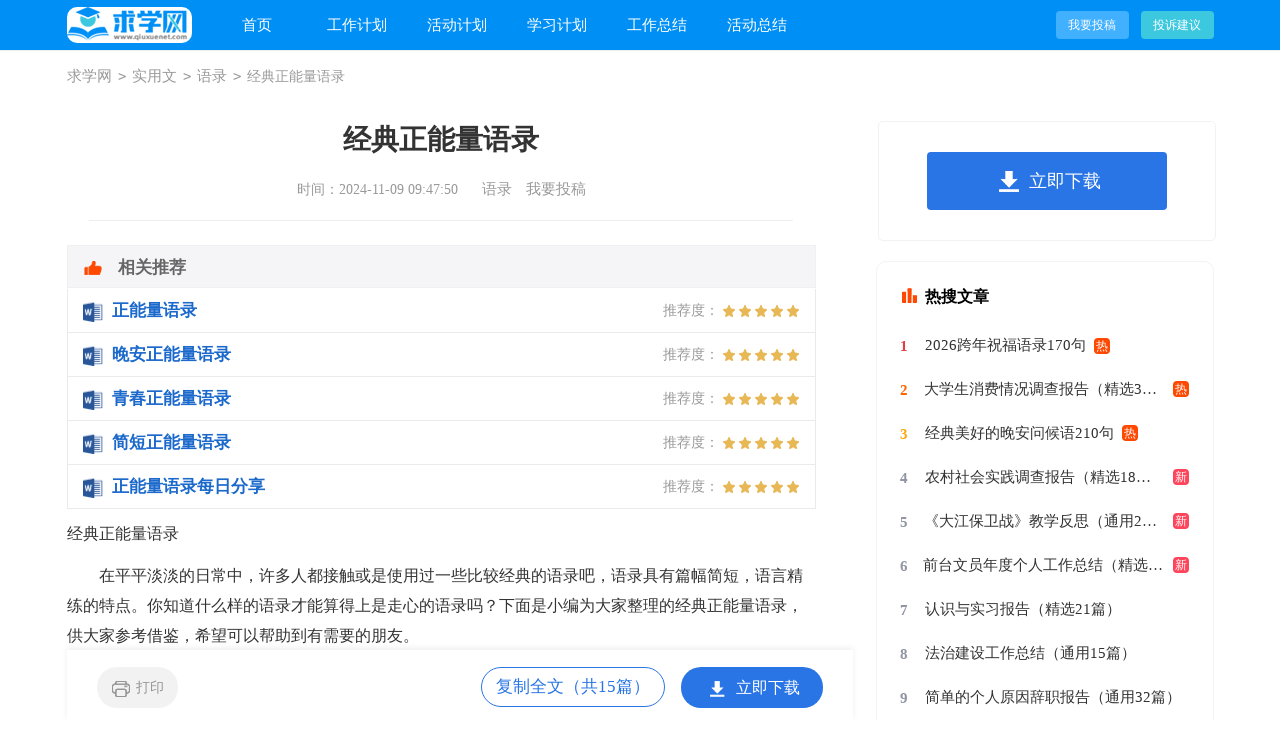

--- FILE ---
content_type: text/html
request_url: https://www.qiuxuenet.com/yulu/85649.html
body_size: 45968
content:
<!DOCTYPE html>
<html>
<head>
    <meta charset="gb2312">
    <meta name="viewport" content="width=device-width, initial-scale=1.0, maximum-scale=1.0, user-scalable=no;"/>
    <meta name="apple-mobile-web-app-capable" content="yes"/>
    <meta name="format-detection" content="telephone=no">
    <title>经典正能量语录</title>
    <meta name="keywords" content="经典正能量语录">
    <meta name="description" content="在平平淡淡的日常中，许多人都接触或是使用过一些比较经典的语录吧，语录具有篇幅简短，语言精练的特点。你知道什么样的语录才能算得上是走心的语录吗？下面是小编为大家整理的经典正能量语录，供大家参考借鉴，希望">
    <link rel="stylesheet" href="https://www.qiuxuenet.com/static/css/article.css">
    <!--[if IE]>
    <link rel="stylesheet" href="https://www.qiuxuenet.com/static/css/article.ie.css">
    <![endif]-->
    <script type="text/javascript">
        var D=new Date(),RAND_STR=D.getUTCFullYear()+"_"+D.getUTCMonth()+"_"+D.getUTCDate()+"_"+(Math.floor(D.getUTCHours()/3));
        if((navigator.userAgent.match(/(phone|pad|pod|mobile|ios|android|BlackBerry|MQQBrowser|JUC|Fennec|wOSBrowser|BrowserNG|WebOS|symbian|transcoder)/i))){
            document.write('<script type="text/javascript" src="/static/js/m.js?'+RAND_STR+'"><\/script>');
        } else {
            document.write('<script type="text/javascript" src="/static/js/p.js?'+RAND_STR+'"><\/script>');
        }
    </script>
</head>
<body>
<script type="text/javascript">s("header");</script>
<div class="header">
<div class="header_box">
  <a href="https://www.qiuxuenet.com/" class="logo" title="求学网"></a>
    <ul class="nav">
      <li><a href="https://www.qiuxuenet.com/" title="首页">首页</a></li>
       <li><a href="https://www.qiuxuenet.com/gongzuojihua/"  title="工作计划">工作计划</a><li><a href="https://www.qiuxuenet.com/huodongjihua/"  title="活动计划">活动计划</a><li><a href="https://www.qiuxuenet.com/xuexijihua/"  title="学习计划">学习计划</a><li><a href="https://www.qiuxuenet.com/gongzuozongjie/"  title="工作总结">工作总结</a><li><a href="https://www.qiuxuenet.com/huodongzongjie/"  title="活动总结">活动总结</a>
    </ul>
  <div class="tsjy_box">
    <a target="_blank" href="https://www.qiuxuenet.com/usr/login.html" title="我要投稿">我要投稿</a>
    <a target="_blank" href="https://www.qiuxuenet.com/user/feedback/?form=1" class="jianyi" title="投诉建议">投诉建议</a>
  </div>
</div>
</div>
<div class="qx_place"><a href='https://www.qiuxuenet.com/' title='求学网'>求学网</a><code>></code><a href='https://www.qiuxuenet.com/shiyongwen/' title='实用文'>实用文</a><code>></code><a href='https://www.qiuxuenet.com/yulu/' title='语录'>语录</a><code>></code>经典正能量语录</div>
<div class="qx_main">
    <div class="main-left">
        <div class="article">
            <script type="text/javascript">s("title_top");</script>
            <h1 class="title">经典正能量语录</h1>
            <div class="qx_info">
                <span class="time">时间：2024-11-09 09:47:50 </span>
                <span class="sm_after_time"></span>
                <span class="source"><a target="_blank" href="https://www.qiuxuenet.com/yulu/" title="语录">语录</a></span>
                <span class="source"><a target="_blank" href="https://www.qiuxuenet.com/usr/login.html" title="我要投稿">我要投稿</a></span>
            </div>
            <script type="text/javascript">s("content_top");</script>
            <div class="content">
                <div class="excellent_articles_box">
                    <ul>
                        
                        <li class="excellent_articles_row">
                            <a target="_blank" title="正能量语录" href="https://www.ruiwen.com/word/jingdianzhengnengliangyulu.html">
                                <em></em>
                                <span class="excellent_title">正能量语录</span>
                                <span class="excellent_star">推荐度：<i></i></span>
                            </a></li>
                        

                        <li class="excellent_articles_row">
                            <a target="_blank" title="晚安正能量语录" href="https://www.ruiwen.com/word/jingdianwananzhengnengliangyl.html">
                                <em></em>
                                <span class="excellent_title">晚安正能量语录</span>
                                <span class="excellent_star">推荐度：<i></i></span>
                            </a></li>
                        

                        <li class="excellent_articles_row">
                            <a target="_blank" title="青春正能量语录" href="https://www.ruiwen.com/word/qingchunzhengnengliangyulu.html">
                                <em></em>
                                <span class="excellent_title">青春正能量语录</span>
                                <span class="excellent_star">推荐度：<i></i></span>
                            </a></li>
                        

                        <li class="excellent_articles_row">
                            <a target="_blank" title="简短正能量语录" href="https://www.ruiwen.com/word/jianduanzhengnengliangyulu.html">
                                <em></em>
                                <span class="excellent_title">简短正能量语录</span>
                                <span class="excellent_star">推荐度：<i></i></span>
                            </a></li>
                        

                        <li class="excellent_articles_row">
                            <a target="_blank" title="正能量语录每日分享" href="https://www.ruiwen.com/word/zhengnengliangyulumeirifenxiang.html">
                                <em></em>
                                <span class="excellent_title">正能量语录每日分享</span>
                                <span class="excellent_star">推荐度：<i></i></span>
                            </a></li>
                        

                        <li class="excellent_articles_title">相关推荐</li>
                    </ul>
                </div>
                <p>经典正能量语录</p>
                <p>　　在平平淡淡的日常中，许多人都接触或是使用过一些比较经典的语录吧，语录具有篇幅简短，语言精练的特点。你知道什么样的语录才能算得上是走心的语录吗？下面是小编为大家整理的经典正能量语录，供大家参考借鉴，希望可以帮助到有需要的朋友。</p><p style="text-align: center;"><img loading="lazy" src="/pic/00/lm3123.jpg" alt="经典正能量语录"/></p>
<h2>经典正能量语录1</h2>
<p>　　1、即使爬到最高的山上，一次也只能脚踏实地地迈一步。</p><p>　　2、积极思考造成积极人生，消极思考造成消极人生。</p><p>　　3、不要埋怨别人让你失望了，怪你自己期望太多。</p><p>　　4、有些人、有些话、说不说理不理都无所谓；因为看清了，也就看轻了。</p><p>　　5、心简单，世界就简单，幸福才会生长；心自由，生活就自由，到哪都有快乐。</p><p>　　6、不懂时，别乱说；懂得时，别多说；心乱时，慢慢说；没话时，就别说。</p><p>　　7、世界让我遍体鳞伤，但伤口长出的却是翅膀。</p><p>　　8、山路曲折盘旋，但毕竟朝着顶峰延伸。</p><p>　　9、喜欢跑步的人很多，但天天跑步的人不多，拥有梦想的人很多，但坚持梦想的人不多。</p><p>　　10、海浪的品格，就是无数次被礁石击碎又无数闪地扑向礁石。</p><p>　　11、人都是矛盾的，渴望被理解，又害怕被看穿。</p><p>　　12、经过大海的一番磨砺，卵石才变得更加美丽光滑。</p><p>　　13、通过云端的道路，只亲吻攀登者的足迹。</p><p>　　14、向你的美好的希冀和追求撒开网吧，九百九十九次落空了，还有一千次呢。</p><p>　　15、只有创造，才是真正的享受，只有拼搏，才是充实的生活。</p><p>　　16、敢于向黑暗宣战的人，心里必须充满光明。</p><p>　　17、对待生活中的每一天若都像生命中的最后一天去对待，人生定会更精彩。</p><p>　　18、流星之所以美丽在于燃烧的过程，人生之所以美丽在于奋斗的过程。</p><p>　　19、活在昨天的人失去过去，活在明天的人失去未来，活在今天的人拥有过去和未来。</p><p>　　20、并不是先有了勇气才敢于说话，而是在说话的同时培养了勇气。</p><p>　　21、大部分人往往对已经失去的机遇捶胸顿足，却对眼前的机遇熟视无睹。</p><p>　　22、一个人有生就有死，但只要你活着，就要以最好的方式活下去。</p><p>　　23、你笑，全世界都跟你笑；你哭，全世界只有你一个人哭。</p><p>　　24、男儿不展风云志，空负天生八尺躯。——冯梦龙</p><p>　　25、生活若剥去了理想、梦想、幻想，那生命便只是一堆空架子。</p><p>　　26、尝试去把别人拍过来的`砖砌成结实的地基，生活就不会那么辛苦了。</p><p>　　27、人生就像钟表，可以回到起点，却已不是昨天！</p><p>　　28、一切伟大的行动和思想，都有一个微不足道的开始。</p><p>　　29、在你发怒的时候，要紧闭你的嘴，免得增加你的怒气。</p><p>　　30、获致幸福的不二法门是珍视你所拥有的、遗忘你所没有的。</p><h2>经典正能量语录2</h2>
<p>　　1. 人要拿得起，也要放得下。拿得起是生存，放得下是生活;拿得起是能力，放得下是智慧。有的人拿不起，也就无所谓放下;有的人拿得起，却放不下。拿不起，就会一事无成;放不下，就会疲惫不堪。人生外在的一切最终丝毫也带不走，晚放下不如早放下。放下无谓的负担，才能一路自在。</p><p>　　2. 有些话，适合藏在心里;有些痛苦，适合无声忘记。当经历过，你成长了，自己知道就好。很多改变，不需要你自己说，别人会看得到。决定我们成为什么样人的，不是我们的能力，而是我们的选择。有理想在的地方，地狱也是天堂;有希望在的地方，痛苦也成欢乐;从绝望中寻找希望，人生终将辉煌。</p><p>　　3. 心态不好，人生易老。有什么样的心，你就是什么样的人。人，不怕容颜沧桑，就怕心的苍老。一颗苍老的心，如同日暮的黄昏，看不见光明的滋生，心中只有黑暗的`蔓延。心的苍老，带来人生的绝望，绝望如尘土，一层层，淹没了才华，苍老了岁月。烈士暮年，壮心不已，心态年轻，人就越活越年轻!</p><p>　　4. 如果不喜欢，那就去改变，如果改变不了，那就去适应。如果做不到适应，那就只好回避。如果连回避也做不到，就只有放手。一般的情况是，能干的人会选择改变，懒惰的人会选择适应，懦弱的人选择回避，勇敢的人选择放手。</p><p>　　5. 有时候不是不懂，只是不想懂;有时候不是不知道，只是不想说出来;有时候不是不明白，而是明白了也无能为力，于是就保持了沉默。有些话，适合藏在心里;有些痛苦适合无声无息的忘记;有些回忆，只适合偶尔拿出来回味。很多事，当经历过，自己知道就好。</p><p>　　6. 我们辛辛苦苦来到这个世界上，可不是为了每天看到的那些不美好而伤心的，我们生下来的时候就已经哭够了，而且我们啊，谁也不能活着回去，所以，不要把时间都用来低落了，去相信，去孤单，去爱去恨去浪费，去闯去梦去后悔，你一定要相信，不会有到不了的明天。</p><p>　　7. 最使人疲惫的往往不是道路的遥远，而是你心中的郁闷;最使人颓废的往往不是前途的坎坷，而是你自信的丧失;最使人痛苦的往往不是生活的不幸，而是你希望的破灭; 最使人绝望的往往不是挫折的打击，而是你心灵的死亡;所以我们凡事要看淡些，心放开一点，一切都会慢慢变好的。</p><p>　　8. 人生就像一杯茶，不会苦一辈子，但总会苦一阵子，没有开始的苦，就没有后来的甜。苦苦甜甜就像一部交响曲，汇成我们的一生。拒绝“苦”就等于关上了“甜”的门，须知，攀登得越高，走过的荆棘就越多。既如此，与其忧伤地接受，不如快乐地迎接。两种姿态，两种人生，自己的人生自己做主。</p><p>　　9. 人生路上，可能春风得意，也可能坎坷不平，无论如何，我们都要一直走下去。荣耀也罢，屈辱也罢，都要以平和的心态去面对，少一些无奈与感慨，多一份从容和淡然。“宠辱不惊，闲看庭前花开花落;去留无意，静观天上云卷云舒。”把心放平，生活就是一泓平静的水;把心放轻，人生就是一朵自在的云。</p><p>　　10. 人活一世重要的是经历。苦也好，乐也好，过去的不再重提，追忆过去，只能徒增伤悲，当你掩面叹息的时候，时光已逝，幸福也从你的指缝悄悄的溜走。世上没有不平的事，只有不平的心。不去怨，不去恨，淡然一切，往事如烟。经历了，醉了，醒了，碎了，结束了，忘记吧!珍惜现有的生活，幸福就在你身边。</p><h2>经典正能量语录3</h2>
<p>　　1、当我觉得我倒霉了，我就会想：这是在挥洒我的霉运，挥洒之后，剩下的就全都是幸运了！</p><p>　　2、在岁月中跋涉，每个人都有自己的故事，看淡心境才会秀丽，看开心情才会明媚。累时歇一歇，随清风漫舞，烦时静一静，与花草凝眸，急时缓一缓，和自己微笑。</p><p>　　3、坚持自己的梦想，即使没有翅膀也能飞翔。</p><p>　　4、不要试图去解释这个世界上任何的误解和扭曲，存在的都是真理，任何人的成功，都不是虚头，他们一定付出了你没有想到的努力和代价，才华机遇运气努力外貌，甚至是不光彩的事情，都是存在，没什么值得怀疑。</p><p>　　5、我问你在哪里，在做什么，并不是想窥探你。而是想通过一次又一次的答案，拼凑还原出一个我并不了解的，你的生活和世界。</p><p>　　6、时光荏苒，我已在人生旅途上度过了十七个春秋，已迈入了风华正茂的青春年月，一个应用努力拼搏去点缀的青春年月。</p><p>　　7、不同的人生，有不同的幸福。去发现你所拥有幸运，少抱怨上苍的不公，把握属于自己的幸福。你，我，我们大家都可以经历幸福的人生。</p><p>　　8、心情，是一种感情状态，拥有了好心情，也就拥有了自信，继而拥有了年轻和健康。就拥有了对未来生活的向往，充满期待，让我们拥有一份好心情吧，因为生活着就是幸运和快乐。</p><p>　　9、你要相信，你生命里遇到的每个人每件事，都有它的价值和意义，有些人教会你爱，有些事教会你成长，哪怕只是浅浅在你的路途中留下印记，也是一笔难能可贵的财富。至少在曾经某个时刻，你明白了生活，你懂得了自己。</p><p>　　10、奋斗没有终点，任何时候都是一个起点。</p><p>　　11、朋友是生命的丛林，是心灵歇脚的驿站，是收藏心事的寓所，是储蓄感情的行囊，不管人生路上几多风雨，朋友如伞，伴你一路晴空！愿你的天空更蓝人生最美。</p><p>　　12、自我打败自我是最可悲的失败，自我战胜自我是最可贵的胜利。</p><p>　　13、不好对挫折叹气，姑且把这一切看成是在你成大事之前，务必经受的准备工作。</p><p>　　14、是该屈服于现实这只兽，还是抓住梦想的尾巴。我的命只有一条，然而世界给了我两个选择。</p><p>　　15、没有钱没有经验没有阅历没有社会关系，这些都不可怕。没有钱，可以通过辛勤劳动去赚；没有经验，可以通过实践操作去总结；没有阅历，可以一步一步去积累；没有社会关系，可以一点一点去编织。但是，没有梦想没有思路才是最可怕的，才让人感到恐惧，很想逃避！</p><p>　　16、只有经历过地狱般的折磨，才有征服天堂的力量。只有流过血的手，才能弹出世间的绝唱。</p><p>　　17、所谓的人间烟火，就是这样—个可以时而温暖时而冷漠的词语，所谓的人间，就是这样时而光明时而黑暗的时刻。</p><p>　　18、我们用人生最好的年华做抵押，去担保一个说出来都会被人嘲笑的梦想。</p><p>　　19、性命太过短暂，这天放下了明天不必须能得到。</p><p>　　20、最常见的勇气就是在日常生活中做到诚实和正直，能够抵制诱惑，敢于讲真话，表现自我真实的一面，而不好虚伪造作。</p><p>　　21、失败与挫折并不可怕，可怕的是丧失了自信，丧失了激发我们积极向上的内在动力。让我们重拾信心，始终坚信：人生航船由我们自己掌舵，只要鼓起自信的风帆，就能战胜风浪，抵达美好彼岸。</p><p>　　22、自信的朝你梦想的方向前进，去过你所想要的生活。</p><p>　　23、同在一个环境中生活，强者与弱者的分界就在于谁能改变它。</p><p>　　24、踏平坎坷成大道，推倒障碍成浮桥，熬过黑暗是黎明。</p><p>　　25、人生没有如果，只有后果和结果。对于过去，不可忘记，但要放下。因为有明天，今天永远只是起跑线。</p><p>　　26、梦想这个东西，放在心中越重，离现实越远。不要等着天上掉馅饼，也不要奢望上天对你的同情。唯一去努力，才有可能看见一片新的天空。我们不妨这么想，有结果的努力是锻炼，没有结果的努力是磨炼，不管怎样，每一种际遇都是你生命中不可或缺的元素。</p><p>　　27、不要让任何人告诉你：你的梦想不实际。梦想的目的不是为了实际，而是为了给你的人生带来意义和快乐。</p><p>　　28、不是因为生活太现实，而对生活失望；而是知道生活太现实，所以更要用心的活下去。给自己一个拥抱。</p><p>　　29、自我打败自我是最可悲的失败，自我战胜自我是最可贵的胜利。</p><p>　　30、使我们不快乐的，都是一些芝麻小事，我们可以躲闪一头大象，却躲不开一只苍蝇。</p><p>　　31、生命中遇到最美的景致，并不需要浓墨重彩去描绘，而是平常心踩出的一串淡淡的足迹。</p><p>　　32、朋友是常常想起，是把关怀放在心里，把关注盛在眼底；朋友是相伴走过一段又一段的人生，携手共度一个又一个黄昏；朋友是想起时平添喜悦，忆及时更多温柔。</p><p>　　33、人生中要走很多路，有一条路不能回头，就是放弃的路；有一条路不能拒绝，就是成长的路；有一条路不能迷失，就是信念的.路；有一条路不能停滞，就是奋斗的路；有一条路不能忘记，就是回家的路；信心满满的走好脚下的每条路，祝你生命中的每一天都很精彩。</p><p>　　34、行路人，用足音代替叹息吧!</p><p>　　35、朋友不分距离，天涯同好，交得其道；朋友不分男女，真知灼同，同日而语；一首音乐，轻松和谐；一个问候，关怀体贴；一条短信，温馨弥漫。</p><p>　　36、友情如水，淡而长远；友情如茶，香而清纯；友情如酒，烈而沁心；友情如雨，细而连绵；友情如雪，松而亮洁。人生短暂，珍惜友情。</p><p>　　37、行动那才是最重要的，而每个行动都有其代价和欢乐之处，人生的旅行过程给我快乐，而不是那目的地。</p><p>　　38、无论有多困难，都坚强地抬头挺胸，人生是一场醒悟，不要昨天，不要明天，只要今天。活在当下，放眼未来。人生是一种态度，心静自然天地宽。不一样的你我，不一样的心态，不一样的人生。</p><p>　　39、不大可能的事也许这天实现，根本不可能的事也许明天会实现。</p><p>　　40、金钱损失了还能挽回，一旦失去信誉就很难挽回。</p><p>　　41、障碍与失败，是通往成功最稳靠的踏脚石，肯研究利用它们，便能从失败中培养出成功。</p><p>　　42、人生，就要闯出条路来！</p><p>　　43、收获是怎样的？收获是美好的，是辛勤的，是愉快的，是自尊心的维护。但，成功是要付出代价的。每一个人都希望自己成功，自己能收获，但在这条路上要洒许多辛勤的汗水。</p><p>　　44、恐惧自我受苦的人，已经正因自我的恐惧在受苦。</p><p>　　45、再黑的黑夜也会迎来黎明，再长的坎坷也会出现平路，怀抱着一棵永不放弃的希望之心，明天就会有温暖的阳光雨露，坚持吧朋友，胜利就在你的下一步路！</p><p>　　46、不好问别人为你做了什么，而要问你为别人做了什么。</p><p>　　47、我们要面对的苦难和挫折不会因为我们遭遇够多而减少，上天不会因为你的悲惨而悯怜你，它只会安排一道又一道难关来磨炼你的意志。就像唐僧西天取经一样，想要取得真经，就不要有返途的念想，你除了继续死磕到底，根本没有其他退路。</p><p>　　48、这个世界，什么都可以安排，唯独你的心。这个世界失去谁都不可怕不要紧，唯独失去了你自己。以后还有很漫长很漫长的道路，都要一个人走完，都是靠自己，凭借自己的能力去完成。这条道路，故事是昨天的瞬间，沿着长长的路，恍然如梦，到永远。</p><p>　　49、生命是需要奋斗的，奋斗与不奋斗，造就的结果截然不同。生无所息，保持奋斗的姿态，让世界变得如此灿烂，让你的人生绚烂多姿。千万不能满足小溪的平缓，否则你也就满足了自己的平庸，只有欣赏到山峰的险峻，才有机会欣赏自己。</p><p>　　50、成功者和其他人最大的区别就是，他们真正动手去做了。</p><p>　　51、当走过了曾经隐忍的年月再回首时，我才发现，曾经觉得难以启齿的往事，都不过是沧海一粟，生命给予我的，不是那些艰难，而是成长，是学会举重若轻，是将曾经无法释怀的那些过往，统统放下。</p><p>　　52、自信就如一副眼镜，帮助近视的人打开光明之路；自信就如一台电脑帮助无知的人们开阔视野；自信就如一台学习机，帮助学习差的同学提高成绩；</p><p>　　53、回忆过去，满满的相思忘不了。朋友一生一起走，那些日子不再有，一句话，一辈子，一生情，一杯酒。有过伤，还有痛，还有你，还有我。</p><p>　　54、你要么努力向上爬，要么烂在社会最底层的泥淖里。</p><p>　　55、生命的美，不在它的绚烂，而在它的平和；生命的动人，不在它的激情，而在它的平静。惟平和，才见生命的广大；惟平静，才见生命的深远。</p><p>　　56、所有的胜利，与征服自我的胜利比起来，都是微不足道。所有的失败，与失去自我的失败比起来，更是微不足道。</p><p>　　57、没有人富有得能够不好别人的帮忙，也没有人穷得不能在某方面给他人帮忙。</p><p>　　58、你从内心深处找到一种可以忍受一切痛苦的坚强力量时，你的成长历程就会出现飞跃。</p><p>　　59、如果你生气了，请在面对爱人之前先面对镜子。看看自己，你喜欢现在这张脸吗？</p><p>　　60、成功的信念在人脑中的作用就如闹钟，会在你需要时将你唤醒。</p><p>　　61、人生像激流中行驶的帆船，必定会有奋斗，为了战胜激流而奋斗，而激流代表的则是理想。</p><p>　　62、别人都在你看不到的地方暗自努力，在你看得到的地方，他们也和你一样显得吊儿郎当，和你一样会抱怨，而只有你相信这些都是真的，最后也只有你一人继续不思进取。</p><p>　　63、不要等待好事降临，你要向幸福进发。</p><p>　　64、人生中充满了无数的等待，有的人在等待中枯萎，而有的人在等待中绽放。</p><p>　　65、生活不是林黛玉，不会因为忧伤而风情万种。</p><p>　　66、这个世界本就邋遢，所以没有什么可怕。每个人都有无法发泄的苦涩，都有无力排解的抑郁，而生活在这里的我们，哪一个不是拼尽全力，甚至不择手段地活着。</p><p>　　67、有时候要到达谷底，才会慢慢变好。</p><p>　　68、生命需要保持一种激情，这激情能让别人感到你是不可阻挡的时候，就会为你的成功让路！一个人内心不可屈服的气质是可以感动人的，并且能够改变很多东西。</p><p>　　69、你一天的爱心可能带来别人生命的感谢。</p><p>　　70、在真实的性命里，每桩伟业都由信心开始，并由信心跨出第一步。</p><p>　　71、生命之舟将面对险滩，面对激流，弱者会选择逃避和放弃，而强者则会选择面对和挑战。人生中无限的乐趣都在于对人生的挑战之中迸出不衰的光芒。</p><p>　　72、这个世界不会因为你的付出就必须给予回报，也不会因为你以怎样的方式对待别人，就要求他人同等对待你。人活在这世上，最难的就是保持一份谦卑和平和，而这份谦卑，来源于内心的真诚和踏实的努力。</p><p>　　73、用行动开启完美，用智慧点亮人生，用信心激励自我，用勇气点燃激情，用执着守候成功，用发奋打造精彩，用奋斗创造辉煌，用拼搏开拓未来！</p><p>　　74、要成功，就要长期等待而不焦躁，态度从容却保持敏锐，不怕挫折且充满希望。</p><p>　　75、自信的人，懂得天生我才必有用的道理，依靠着必胜的信心，在艰苦的搏击中，驶向成功的彼岸。</p><p>　　76、也许你想成为太阳，可你却只是一颗星辰；也许你想成为大树，可你却是一棵小草。于是，你有些自卑。其实，你和别人一样，也是一片风景：做不了太阳，就做星辰，在自己的星座发光发热；做不了大树，就做小草，以自己的绿色装点希望</p><p>　　77、你需要尽你所能，最大限度地去努力。只要你这么做，只要你能保持乐观，你就会看见乌云背后的幸福线。</p><p>　　78、坚信就是强大，怀疑只会抑制潜质，而信仰就是力量。</p><p>　　79、就算跑最后一名又怎样，至少我又运动精神。而且我一定会跑完全程，只要跑到终点我就成功了！</p><p>　　80、用行动祈祷比用言语更能够使上帝了解。</p><p>　　81、如果想走出阴影，那就让你的脸面向阳光；如果你想告别懦弱，那就让心在历练中慢慢坚强；如果你想摆脱平凡的生活，那就努力让自己高傲的飞翔。多心的人注定活得辛苦，因为太容易被别人的情绪所左右。多心的人总胡思乱想，结果是困在一团乱麻般的思绪中，动弹不得。有时候，与其多心不如少根筋。</p><p>　　82、当你孤独时，风儿就是我的歌声，愿它能使你得到片刻的安慰；当你骄傲时，雨点就是我的警钟，愿它能使你获得永恒的谦逊。</p><p>　　83、所谓内心的快乐，是一个人过着健全的正常的和谐的生活所感人生所有的欢乐是创造的欢乐：爱情天才行动——全靠创造这一团烈火进射出来的。</p><p>　　84、任何事物都不如习惯那样强有力。</p><p>　　85、一个人除非自我有信心，否则无法带给别人信心。</p><p>　　86、每天都冒出很多念头，那些不死的才叫做梦想。</p><p>　　87、这个世界不会因为你有多惨，就一下子对你有多好。人们在困境中最期待的就是瞬间逆转，需要天来之物解决燃眉之急，而些许时间后即使真有什么喜从天降，我们也不会有那种庆幸和感激，我们说不定早已忘记当年的悲惨。</p><p>　　88、患得患失，瞻前顾后，无病呻吟，都是因为你活得还不够精彩。</p><p>　　89、发光并不是阳的专利，你也可以发光。</p><p>　　90、有人说要做一道光，有人说要面对光，但我却想做一个背光的人。自己如果发光，会照亮他人，但也会不小心迷失自己，如果面光而行，会灿烂光明，但也会因为耀眼看不清前方的道路。只有背对着光，才能够看清这个世界，才能把得失成败看透，才能看懂自己真正想要的是什么。</p><p>　　91、是我的，终归是我的；不是我的，再去争取也会灰飞烟灭，何必呢？还是默默在角落做好一个旁观者，顺其自然，随遇而安，好好过自己的生活。</p><p>　　92、让生活的句号圈住的人，是无法前时半步的。</p><p>　　93、过错是暂时的遗憾，而错过则是永远的遗憾！</p><p>　　94、人生也是如此，同样是进退留转，对心态好的人来说是一种职责，是一股动力；而对心态差的人来说，把握不好，则会给心理身体家庭和事业带来负面影响。</p><p>　　95、总有一天你的一生将在你眼前闪回，现在你能做的就是保证那是值得一看的。</p><p>　　96、当你无法从一楼蹦到三楼时，不好忘记走楼梯。要记住伟大的成功往往不是一蹴而就的，务必学习并领悟分解你的目标，逐步实施。</p><p>　　97、哪有什么天才！坚持做你喜欢的事情，这本身就是一种天赋。</p><p>　　98、珍惜自己的时间，利用好每一份每一秒。做事不放过没一个细节，小心谨慎，细致，能够做到这些，还有什么是不可能的呢？</p><p>　　99、失去金钱的人损失甚少，失去健康的人损失极多，失去勇气的人损失一切。</p><p>　　100、既然没有一下子的奇迹，那就打破你自己的记录，不断刷新自己与苦难交锋次数，只要尚有一口气，就要抗争到底。其实后来你会发现正因为自己的一点点坚持，成就了自我，局势就会另有不同。</p><h2>经典正能量语录4</h2>
<p>　　1.自然界没有风风雨雨，大地就不会春华秋实。</p><p>　　2.向日葵也知道，该面向太阳那头的希望……</p><p>　　3.向你的美好的希望和追求撒开网吧，九百九十九次落空了，还有一千次呢。</p><p>　　4.行动不一定带来快乐，而无行动则决无快乐。</p><p>　　5.行动是治愈恐惧的`良药，而犹豫、拖延将不断滋养恐惧。</p><p>　　6.行路人，用足音代替叹息吧!</p><p>　　7.如果我们投一辈子石块，即使闭着眼睛，也肯定有一次击中成功。</p><p>　　8.如果命运不宠你，请你别伤害自己。</p><p>　　9.如果你向神求助，说明你相信神的能力。如果神没有帮助你，说明神相信你的能力。</p><p>　　10.如果你决定要旅行，那就别怕风雨兼程。</p><p>　　11.如果你坚信石头会开花，那么开花的不仅仅是石头。</p><p>　　12.如果你的生活已处于低谷，那就，大胆走，因为你怎样走都是在向上。</p><p>　　13.如果你受苦了，感谢生活，那是它给你的一份感觉;如果你受苦了，感谢上帝，说明你还活着。人们的灾祸往往成为他们的学问。</p><p>　　14.如果你相信自己，你可以做任何事。</p><p>　　15.如果你看到面前的阴影，别怕，那是因为你的背后有阳光。</p><p>　　16.如果你很聪明，为什么不富有呢？</p><p>　　17.如果你想要什么，那就勇敢地去追求，不要管别人是怎么想的，因为这就是实现梦想的方式——行动。</p><p>　　18.如果你想得到，你就会得到，你所需要付出的只是行动。</p><p>　　19.如果你想攀登高峰，切莫把彩虹当作梯子。</p><h2>经典正能量语录5</h2>
<p>　　1、障碍与失败，是通往成功最稳靠的踏脚石，肯研究利用它们，便能从失败中培养出成功。</p><p>　　2、人生，就要闯出条路来！</p><p>　　3、收获是怎样的？收获是美好的，是辛勤的，是愉快的，是自尊心的维护。但，成功是要付出代价的。每一个人都希望自己成功，自己能收获，但在这条路上要洒许多辛勤的汗水。</p><p>　　4、恐惧自我受苦的人，已经正因自我的恐惧在受苦。</p><p>　　5、再黑的黑夜也会迎来黎明，再长的坎坷也会出现平路，怀抱着一棵永不放弃的希望之心，明天就会有温暖的阳光雨露，坚持吧朋友，胜利就在你的下一步路！</p><p>　　6、不好问别人为你做了什么，而要问你为别人做了什么。</p><p>　　7、我们要面对的'苦难和挫折不会因为我们遭遇够多而减少，上天不会因为你的悲惨而悯怜你，它只会安排一道又一道难关来磨炼你的意志。就像唐僧西天取经一样，想要取得真经，就不要有返途的念想，你除了继续死磕到底，根本没有其他退路。</p><p>　　8、这个世界，什么都可以安排，唯独你的心。这个世界失去谁都不可怕不要紧，唯独失去了你自己。以后还有很漫长很漫长的道路，都要一个人走完，都是靠自己，凭借自己的能力去完成。这条道路，故事是昨天的瞬间，沿着长长的路，恍然如梦，到永远。</p><p>　　9、生命是需要奋斗的，奋斗与不奋斗，造就的结果截然不同。生无所息，保持奋斗的姿态，让世界变得如此灿烂，让你的人生绚烂多姿。千万不能满足小溪的平缓，否则你也就满足了自己的平庸，只有欣赏到山峰的险峻，才有机会欣赏自己。</p><p>　　10、成功者和其他人的区别就是，他们真正动手去做了。</p><h2>经典正能量语录6</h2>
<p>　　1. 行动是治愈恐惧的良药，而犹豫、拖延将不断滋养恐惧。</p><p>　　2. 好的坏的我们都收下吧，然后一声不响，继续生活。</p><p>　　3. 好好的管教你自己，不要管别人。</p><p>　　4. 好好利用在公共场合说话的机会来锻炼自己。</p><p>　　5. 狠抓基础是成功的基础，持之以恒是胜利的保证。</p><p>　　6. 后悔是一种耗费精神的情绪后悔是比损失更大的损失，比错误更大的错误所以不要后悔。</p><p>　　7. 环境不会改变，解决之道在于改变自己。</p><p>　　8. 毁灭人只要一句话，培植一个人却要千句话，请你多口下留情。</p><p>　　9. 获致幸福的不二法门是珍视你所拥有的、遗忘你所没有的。</p><p>　　10. 机会只对进取有为的人开放，庸人永远无法光顾。</p><p>　　11. 机遇如清水，无处不可流; 机遇如月光，有隙皆可存。</p><p>　　12. 积极的人在每一次忧患中都看到一个机会，而消极的人则在每个机会都看到某种忧患。</p><p>　　13. 积极思考造成积极人生，消极思考造成消极人生。</p><p>　　14. 积木搭起的房子看似很美，却会在不经意间轰然倒塌。</p><p>　　15. 即使爬到最高的山上，一次也只能脚踏实地地迈一步。</p><p>　　16. 即使是不成熟的`尝试，也胜于胎死腹中的策略。</p><p>　　17. 冷静，有大事时，能安静并能快速想出办法的人，很厉害。</p><p>　　18. 冷静分析过去的错误，设法从中获益，再忘掉它，这是惟一让过去有建设性意义的做法。</p><p>　　19. 理想的路总是为有信心的人预备着。</p><p>　　20. 立志难也，不在胜人，在自胜。</p><p>　　21. 立志在坚不欲锐，成功在久不在速。</p><p>　　22. 两个人相爱着，最美好的莫过于此。那就是一起努力，一起改变，一起梦想。</p><p>　　23. 两粒种子，一片森林。</p><p>　　24. 旅行的精神在于其自由，完全能够随心所欲地去思考。去感觉。去行动的自由。</p><p>　　25. 漫无目的的生活就像出海航行而没有指南针。</p><p>　　26. 没完没了的工作，就是为了明日复明日的生活。</p><p>　　27. 没有播种，何来收获;没有辛苦，何来成功;没有磨难，何来荣耀;没有黯淡，何来辉煌。</p><p>　　28. 没有不会淡的疤，没有不会好的伤;没有不会停下来的绝望。</p><p>　　29. 没有风浪，便没有勇敢的弄潮儿;没有荆棘，也没有不屈的开拓者。</p><p>　　30. 没有过不去的事情，只有过不去的心情。</p><p>　　31. 没有礁石，就没有美丽的浪花;没有挫折，就没有壮丽的人生。</p><p>　　32. 没有口水与汗水，就没有成功的泪水。</p><p>　　33. 记住，逆境并不是尽头，而是更好的结果的一个转角而已。</p><p>　　34. 忌妒别人，不会给自己增加任何的好处。忌妒别人，也不可能减少别人的成就。</p><p>　　35. 既靠天，也靠地，还靠自己。</p><p>　　36. 既然一切都会过去，那我们一定要抓住现在的。</p><p>　　37. 寄言燕雀莫相唣，自有云霄万里高。</p><p>　　38. 假如你从来未曾害怕受窘受伤害，好就是你从来没有冒过险。</p><p>　　39. 坚持意志伟大的事业需要始终不渝的精神。</p><p>　　40. 坚韧是成功的一大要素，只要在门上敲得够久、够大声，终会把人唤醒的。</p><p>　　41. 艰苦是面临，挫折是经验，努力是桥梁，成功是彼岸。</p><p>　　42. 江海之所以能成为百谷之王，是因为懂得身处低下。</p><p>　　43. 骄傲是断了引线的风筝稍纵即逝。</p><p>　　44. 觉得自己做的到和做不到，其实只在一念之间。</p><p>　　45. 尽力做好一件事，实乃人生之首务。</p><p>　　46. 尽量在舒适的情况下工作。记住，身体的紧张会制造肩痛和精神疲劳。</p><p>　　47. 经过大海的一番磨砺，卵石才变得更加美丽光滑。</p><p>　　48. 惊叹号是勇士滴在攀登路上的血，也是懦夫失望时流淌的泪。</p><p>　　49. 没有失败，只有放弃。</p><p>　　50. 没有退路的时候，正是潜力发挥最大的时候。</p><p>　　51. 没有一种不通过蔑视忍受和奋斗就可以征服的命运。</p><p>　　52. 每个人都想和别人不一样，结果是每个人都一样。</p><p>　　53. 每天都是一个起点，每天都有一点进步，每天都有一点收获!</p><p>　　54. 每一发奋努力的背后，必有加倍的赏赐。</p><p>　　55. 每一种创伤，都是一种成熟。</p><p>　　56. 美丽的蓝图，落在懒汉手里，也不过是一页废纸。</p><p>　　57. 明天的希望，让我们忘了今天的痛苦。</p><p>　　58. 命运就像自己的掌纹，虽然弯弯曲曲，却永远掌握在自己手中。</p><p>　　59. 命运掌握在自己手里，命运的好坏由自己去创造。</p><p>　　60. 母鸡的理想不过是一把糠。</p><p>　　61. 目标不是都能达到的，但它可以作为瞄准点。</p><p>　　62. 哪里有失望，哪里就有希望。</p><p>　　63. 那个我拼命想得到的人，也是你拼命想丢弃的人。</p><p>　　64. 男子千年志，吾生未有涯。</p><p>　　65. 精神成人，知识成才，态度成全。</p><p>　　66. 精神振作的商人，除了有小心谨慎的习惯之外，还得要有敏捷和不因循两种长处。</p><p>　　67. 静下来，铸我实力;拼上去，亮我风采。</p><p>　　68. 看到别人需要帮助，即使面对危险，都会勇敢的站出来。这正是我们所说的“侠”。</p><p>　　69. 考验人的才能不在于他是否拿到一副好牌，而在他能打好一副坏牌。</p><p>　　70. 靠山山会倒，靠水水会流，靠自己永远不倒。</p><p>　　71. 科学是老老实实的东西，它要靠许许多多人民的劳动和。</p><p>　　72. 可以说成功要靠三件事才能赢得：努力、努力、再努力。</p><p>　　73. 可以忘记失败，但不能忘记失败的原因。</p><p>　　74. 孔雀因为自赏而禁锢，雄鹰因为远见而翱翔。</p><p>　　75. 哭给自己听，笑给别人看，这就是所谓的人生。</p><p>　　76. 快马加鞭君为先，自古英雄出少年。</p><p>　　77. 褴褛衣内可藏志。</p><p>　　78. 懒惰受到的惩罚不仅仅是自己的失败，还有别人的成功。</p><p>　　79. 乐观者在灾祸中看到机会，悲观者在机会中看到灾祸。</p><p>　　80. 乐学实学，挑战高考;勤勉向上，成就自我。</p><h2>经典正能量语录7</h2>
<p>　　1、不是每个人都能成为，自己想要的样子，但每个人，都能够努力，成为自己想要的样子。相信自己，你能作茧自缚，就能破茧成蝶。</p><p>　　2、痛苦不是人生中最大的敌人，我会尝试着把它当成是我的朋友，在痛苦中得到最好的解脱，是我人生的最高境界。花前月下，你我同心，快乐无处不在;在痛苦中，痛定思痛，真正的快乐，就在其中。</p><p>　　3、累了，蹲下来抱抱自己，依旧倔强的说:也但是如此。</p><p>　　4、想急于得到所需的东西，一时冲动，草率行事，就会身遭不幸。遇事时要多动脑，多思考，才能成功。</p><p>　　5、有的时候，你很认真地去奋斗，但没有取得辉煌的成绩，你是否就应思考舍弃一些东西。人的生命是有限的，只有把握有限的时间和精力，相对集中地投入到某一个具体的人生目标上，才有可能成功。</p><p>　　6、人只有将寂寞坐断，才能够重拾喧闹;把悲伤过尽，才能够重见欢颜;把苦涩尝遍，就会自然回甘。信了这些，就能够更坦然地应对人生沟壑，走过四季风霜。言者随意，但生命毕竟是一个漫长的过程，每一寸时光都要自己亲历，每一杯雨露都要自己亲尝。</p><p>　　7、立志是一件很重要的'事情。工作随着志向走，成功随着工作来，这是必须的规律。立志工作成功是人类活动的三大要素。立志是事业的大门，工作是登堂入室的旅程，这旅程的尽头就有个成功在等待着，来庆祝你的努力结果。</p><p>　　8、人生的路，如同肚子里的柔肠千转百回，最终到达终点。</p><p>　　9、一路走来，太累了，停下来歇歇吧，多休息一会，是为了走更远的路。抬头看看天，看乌云的缝隙里钻出的斑驳阳光，重新拾起前行的勇气和信心;回首望望来路，想想丢下了什么，还有什么能够丢下的，只要心灵简单些，任何放弃都是一种努力。坚定地走吧，毕竟梦想在远方，未来在远方，终点也在远方。</p><p>　　10、在夜深人静的时候，我总喜欢听欧阳菲菲的那首歌，怀着那颗心，敬畏万物敬畏生命。落叶有情，逝云有意，人生苦短，何必带着仇恨之剑嗔怒之刀狂舞于世，学会放下，学会尊动学会敬爱。</p><p>　　11.愿你天黑有灯，下雨有伞，愿你路上有良人相伴。愿你所有快乐无需假装，愿你此生尽兴赤诚善良。</p><p>　　12.不管你去往何方，不管将来迎接你的是什么，请你带着阳光般的心情启程。</p><p>　　13.最好的投资就是投资自己，因为这是你唯一能确定只赚不赔的投资。</p><p>　　14.人生只有一次，不要总演配角。就算不是最耀眼的一个，但我有我的独特</p><p>　　15.你要相信我已经足够坚强可以一个人面对这世间的离别动荡。</p><p>　　16.逼着你往前走的，不是前方梦想的微弱光芒，而是身后现实的万丈深渊!</p><p>　　17.成功往往在多次失败之后才姗姗到来，每一次跌倒后再爬起来，都能使你的技艺更精湛，本领更强大，信心更充足。永不放弃，持之以恒，当挫折在脚下堆积成梯，你就获得了进步的机会。</p><p>　　18.该努力还是要努力，进步一点点也是进步。你不要管你周围的人每天活得怎样怎样，人家怎么堕落是人家的事，你要做的就是自己好好努力，人只能和自己比较。再说了，这世间人这么多，跟别人比，哪里比得过来。</p><p>　　19.路是经历，不是选择，经历你必须经历的，才有你想要的选择。</p><p>　　20.人生往往这样，你以为的希望，其实是让你陷得更深的绝望;而你认为无尽的绝望，在一拐角却满眼希望。</p><h2>经典正能量语录8</h2>
<p>　　1、世界上只有想不通的人，没有走不通的路。</p><p>　　2、遇到困难时不要放弃，要记住，坚持到底就是胜利。</p><p>　　3、每个人都有属于自己的舞台，这个舞台，是那么光灿，美丽，生命从此辉煌无悔!只要坚韧不拔的走下去!</p><p>　　4、乐观那是一首激昂优美的进行曲，时刻的是在鼓舞着你向事业的大路勇猛前进。</p><p>　　5、目光能看多远，你就能走多远。</p><p>　　6、人必须有自信，这是成功的秘密。</p><p>　　7、宁可辛苦一阵子，不要辛苦一辈子。</p><p>　　8、只要你奔跑，这个世界就会跟着你奔跑，只要你停驻，这个世界就会舍弃你肚子奔跑。唯有你确定一个方向，使劲的跑起来，这个世界才会为你让路。</p><p>　　9、成功不是将来才有的，而是从决定去做的那一刻起，持续累积而成。</p><p>　　10、生应该如蜡烛一样，从顶燃到底，一直都是光明的。</p><p>　　11、人生的上半场打不好没关系，还有下半场，只要努力。</p><p>　　12、别人对你的态度，是由你的态度来决定的。</p><p>　　13、命运，你残忍的诉说着我的悲痛。</p><p>　　14、生命的道路上永远没有捷径可言，只有脚踏实地走下去。</p><p>　　15、每一个成功者都有一个开始。勇于开始，才能找到成功。</p><p>　　16、业精于勤而荒于嬉，行成于思而毁于随。</p><p>　　17、强大一些，要相信你自己，坚定一些，要相信自己的感觉。</p><p>　　18、成功的信念在人脑中的作用就如闹钟，会在你需要时将你唤醒。</p><p>　　19、要用行动控制情绪，不要让情绪控制行动;要让心灵启迪智慧，不能让耳朵支配心灵。人与人之间的差别，主要差在两耳之间的那块地方!</p><p>　　20、每个人都会累，没人能为你承担所有悲伤，人总有一段时间要学会自己长大。</p><p>　　21、生命太过短暂，今天放弃了明天不一定能得到。</p><p>　　22、不是井里没有水，而是挖的不够深;不是成功来的慢，而是放弃速度快。得到一件东西需要智慧，放弃一样东西则需要勇气!</p><p>　　23、力量并不是来自于体力，而是来自于坚韧不拔的意志。</p><p>　　24、生命对某些人来说是美丽的，这些人的一生都为某个目标而奋斗。</p><p>　　25、积木搭起的房子看似很美，却会在不经意间轰然倒塌。</p><p>　　26、成功决不喜欢会见懒汉，而是唤醒懒汉。</p><p>　　27、加倍努力，证明你想要的不是空中楼阁。胜利是在多次失败之后才姗姗而来。</p><p>　　28、要克服生活的焦虑和沮丧，得先学会做自己的主人。</p><p>　　29、命运如同手中的掌纹，无论多曲折，终掌握在自己手中。</p><p>　　30、没有有白费的努力，也没有碰巧的成功。只要认真对待生活，终有一天，你的每一份努力，都将绚烂成花。</p><p>　　31、出发，永远是最有意义的事，去做就是了。</p><p>　　32、在内心找到一个快乐的地方，这种快乐能摧毁痛苦。</p><p>　　33、得不到的就是伤，忘不了的就是痛，过不去的就是坎，没行动的就是梦。</p><p>　　34、没有一种不通过蔑视，忍受和奋斗就可以征服的命运。</p><p>　　35、伟人所达到并保持着的高处，并不是一飞就到的，而是他们在同伴们都睡着的时候，一步步艰辛地向上攀爬的。</p><p>　　36、任何地点都可以成为起点，只要你的心不拒绝奔跑。</p><p>　　37、没有平日的失败，就没有最终的成功。重要的是分析失败原因并吸取教训。</p><p>　　38、第一个青春是上帝给的;第二个的青春是靠自我努力的。</p><p>　　39、当一个人先从自己的内心开始奋斗，他就是个有价值的.人。</p><p>　　40、忘掉昨日的苦楚，抬头面对明天的太阳。</p><p>　　41、人生因追求而精彩，生命因坚强而美丽。</p><p>　　42、如果我们投一辈子石块，即使闭着眼睛，也肯定有一次击中成功。</p><p>　　43、愚蠢的人总是为昨日悔恨，为明天祈祷，可惜的是少了这天的努力。</p><p>　　44、不为失败找理由，要为成功找方法。</p><p>　　45、待人退一步，爱人宽一寸，人生自然活得很快乐。</p><p>　　46、这个世界到处充满着不公平，我们能做的不仅仅是接受，还要试着做一些反抗。</p><p>　　47、人生没有理想，生命便只是一堆空架子。</p><p>　　48、只会在水泥地上走路的人，永远不会留下深深的脚印。</p><p>　　49、让我们将事前的忧虑，换为事前的思考和计划吧!</p><p>　　50、脚踏实地过好每一天，最简单的恰恰是最难的。</p><p>　　51、你的选择是做或不做，但不做就永远不会有机会。</p><p>　　52、只有轮回继续转，日升月沉草木枯荣。是谁说过：时间仍在，是我们在飞逝。</p><p>　　53、时间不在于你拥有多少，只在于你怎样使用。</p><p>　　54、生气，就是拿别人的过错来惩罚自己。原谅别人，就是善待自己。</p><p>　　55、要撒布阳光到别人心里，自己心里先得有阳光。</p><p>　　56、永不言败，是成功者的最佳品格。</p><p>　　57、眼中闪烁的泪光，也将化作永不妥协的坚强。</p><p>　　58、在真实的生命里，每桩伟业都由信心开始，并由信心跨出第一步。</p><p>　　59、没有人可以帮你一辈子，要想走得精彩又坦荡，唯有独立坚强。</p><p>　　60、积金遗于子孙，子孙未必能守;积书于子孙，子孙未必能读。不如积阴德于冥冥之中，此乃万世传家之宝训也。</p><p>　　61、构成我们学习最大障碍的是已知的东西，而不是未知的东西。</p><p>　　62、所谓的应试，经受更多痛苦的人最后才能赢得胜利。</p><p>　　63、丝染无复白，鬓白无重黑，努力爱青春，一失不再得。</p><p>　　64、没有特别幸运，那么请先特别努力，别因为懒惰而失败，还矫情地将原因归于自己倒霉。</p><p>　　65、如果失去了顽强的意志，困难就会给你戴上枷锁。</p><p>　　66、如果你不开口问，那么答案永远是不。如果你不去前进，就永远都是原地踏步。</p><p>　　67、行动是治愈恐惧的良药，而犹豫、拖延将不断滋养恐惧。</p><p>　　68、每个人的一生都有许多梦想，但如果其中一个不断搅扰着你，剩下的就仅仅是行动了。</p><p>　　69、所有目标都是黑暗的，只有行动才与光明相伴!</p><p>　　70、命运给我一个比别人低的起点，是想让我用一生去奋斗一个绝地反击的故事。</p><p>　　71、外在压力增加时，就应增强内在的动力。</p><p>　　72、乐观本身就是一种成功，乌云后面依然是灿烂的晴天。</p><p>　　73、无论你今天要面对什么，既然走到了这一步，就坚持下去。</p><p>　　74、人生最大的喜悦是每个人都说你做不到，你却完成它了!</p><p>　　75、现在的我不配喊累，因为我一无所有。</p><p>　　76、被质疑的时候，才是证明自己的好机会。</p><p>　　77、努力了的才叫梦想，不努力的就是空想，生活不会惯着你，想要不被抛弃，必须自己争气!你所付出的努力，都会是你这辈子最清晰的时光!</p><p>　　78、行动不一定带来快乐，而无行动则决无快乐。</p><p>　　79、一时的挫折往往可以通过不屈的搏击，变成学问及见识。</p><p>　　80、不要被任何人打乱自的脚步，因为没有谁会像你一样清楚和在乎自己梦想。</p><h2>经典正能量语录9</h2>
<p>　　1、甩掉白天的不快，捋捋烦躁的心情，把疲惫的身躯交给席梦思，带上美好的希望，安详的进入梦乡。祝你晚安!</p><p>　　2、朝阳把它的光芒射向湖面，微风乍起，细浪跳跃，搅起满湖碎金。</p><p>　　3、如果今天不努力，明天也不努力，那么你的人生只是在重复而已。</p><p>　　4、人生真正的快乐，在于能对一个事业有所贡献，而自己认识到这是个伟大的事业。</p><p>　　5、人生似水，有容乃大。遇事退一步，为人让一步;心气别太高，火气别太盛，人外有人，处处皆有暗峭。智者：多看多听，箴言。愚人：居多自以为是哈。谁都不是圣人，尽情舒展才华，勤能补拙，笑看繁华起落，开心快乐就好!</p><p>　　6、金钱、地位与学历是无法帮助我们建立‘品格’、增进‘智慧’的，唯有一颗感恩的心，才会在苦难中学习到这宝贵的功课，即品格的成长，智慧的成熟。</p><p>　　7、一个人成熟的标志，是学会狠心，学会独立，学会微笑，学会丢弃不值得的感情。</p><p>　　8、不点燃智慧的火花，聪明的头脑也会变为愚蠢;不践行确立的目标，浪漫的理想也会失去光彩;不珍惜宝贵的时间，人生的岁月也会变得短暂;不总结失败的经验，简单的事情也会让你办砸。</p><p>　　9、追求自身的利益不是自私，而忽视他人的利益才是真正的自私。</p><p>　　10、过去的日子一如深埋在地里的宝石就像经历过岁月的砥砺依然光彩熠熠就像你就像那个飞花的季节因为共同的志向我们走到一起因为各自的目标我们各奔东西无论何地不要忘了我们共同走过的友情岁月</p><p>　　11、要有一颗很热的心，一双冷若冰霜的眼，一双很勤劳的手，两条很忙的腿和一种很自由的心情。——刘墉</p><p>　　12、人生不但要知道自我生命的坐标，而且还要知道自我生命的轨迹。人生重要的是生命和尊严，尊严的重要性胜过生命，生命的重要性胜过金钱!</p><p>　　13、人生的目的不是为了活得长，是为了活得好。</p><p>　　14、发自内心地微笑，使人觉得你和蔼可亲，幸运、健康、财富会在不知不觉间向你靠近。</p><p>　　15、这里没有自由的人，只有不会愤怒的猴子、不懂爱情的猪，还有分不清东南西北的和尚。</p><p>　　16、读书的方法，最宝贵的是循序渐进以至精深。</p><p>　　17、地球地球我爱你，我们是你的好儿女，保护你是我责任，细心照料我最行!</p><p>　　18、人生没有所有权，只有生命的使用权。人的一生，既不是人们想象的那么好，也不是人们想象的那么坏。人生最大的快乐不在于占有什么，而在于追求的过程。</p><p>　　19、失败并不可怕，只要我们怀着一颗不服输的心，勇往直前，那么胜利将不会离我们太远。</p><p>　　20、播种与收获永远不会在一个季节里!成功路上：要耐得住寂寞，经得起诱惑，扛得住打击，一如既往，永不松懈，直到成功!早安!</p><p>　　21、那些英文，是怎样的拼凑，时间可以放逐到不需要距离，那些数字，是怎样的默数，心情可以放晴到不需要忘记，那些文字，是怎样的说出，爱你，一辈子，不需要，理由。</p><p>　　22、人生有太多的不如意，谁不想进入高等学府!高考失利，你也不要悲痛，天之大，怎会没有自我立身之地了?继续努力，加油!</p><p>　　23、平凡的人听从命运，只有强者才是自己的主宰。</p><p>　　24、天下无难事，只怕有心人。天下无易事，只怕粗心人。——袁牧</p><p>　　25、四爱：爱教育，忠心耿耿;爱学校，全心全意;爱同时，以诚相待;爱学生，真心真情。</p><p>　　26、唯天下之至诚能胜天下之至伪;唯天下之至拙能胜天下之至巧。</p><p>　　27、如果很喜欢很喜欢一个人，那么，保持一个朋友的距离就够了，这样可以一辈子。千万不要奢望靠近，人一旦有了贪欲，就注定要失去。</p><p>　　28、人生，本该，看的`透，拿的起，放的下，潇潇洒洒走一回。</p><p>　　29、女生只有在自己喜欢的男生面前可以变成女生，其他时候必须像个爷们儿一样去奋斗!</p><p>　　30、亲密的爱人：你平安否？愿把我思念遥相寄。绵绵爱意与关怀，浓浓情意与祝福。真诚地祝福你，新年快乐！</p><p>　　31、今天，是你走向成熟的第一步，祝你走得踏实，走得沉稳，走出一条鲜花满途的大道。愿你在以后的日子里，写出一部充满诗情画意的人生故事，走出一条充满七色阳光的路。生日快乐！</p><p>　　32、光芒四射，把万物都唤醒了：小草睁开了它那朦胧的睡眼;大树挺直了它的腰身，向迷茫的大陆望去;花抬起了它那美丽的脸庞，望着这美丽的一切，它看见：一切的一切，都睡醒了!</p><p>　　33、我爸我妈不是老板我不是富二代所以我的未来必须靠自己</p><p>　　34、做人也要像蜡烛一样，在有限的一生中有一分热发一分光，给人以光明，给人以温暖。—</p><p>　　35、当你手中抓住一件东西不放时，你只能拥有这件东西，如果你肯放手，你就有机会选择别的。人的心若死执自己的观念，不肯放下，那么他的智慧也只能达到某种程度而已。</p><p>　　36、生活中的那些悲伤，盘旋于你心中，告诉你，不能强大只能继续悲伤。记忆中的那些痛苦，残留于你心中，警示你，不再坚持永远除不去伤疤。</p><p>　　37、温暖别贪多，有那些一直陪伴的朋友，就够了。</p><p>　　38、世上最重要的事，不在于我们在何处，而在于我们朝着什么方向走。</p><p>　　39、挺直腰杆，把所有的思想都放在学习上，谁还会在意冷言冷语所带来的伤。擦干泪水，展望前方，谁还会对现实的挑战书感到害怕。摩拳擦掌，奋勇向上，谁会畏惧于困难的阻挡。</p><p>　　40、人生多歧路，不管怎么走，每年的今天，都该为自己做一个选择。无悔地祝福，祝福生辰，祝福自己，生命本就是这一次又一次的试探。祈愿您心灵深处，好花常开，好景常在，好运永远盈满胸怀！生日快乐！</p><h2>经典正能量语录10</h2>
<p>　　1、即使行动导致错误，却也带来了学习与成长，不行动则是停滞与萎缩。</p><p>　　2、只有经历人生的种种磨难，才能悟出人生的价值。</p><p>　　3、许多人只需要再多支持一分钟，多做一次努力，就能反败为胜。成功招揽成功，失败招揽失败。</p><p>　　4、劳动的意义不仅在于追求业绩，更在于完善人的心灵。</p><p>　　5、老骥伏枥，志在千里;烈士暮年，壮心不已。</p><p>　　6、真正的爱，应该超越生命的长度、心灵的宽度、灵魂的深度。</p><p>　　7、钱，是一个男人魅力指数最好的添加剂，一个没钱的男人色不香味不美，总觉得缺了滋味。</p><p>　　8、人生没有再来一次的机会，不想后悔，那就，跟看自己的心走。</p><p>　　9、人生的道路上，我们需要一些“弯路”，因为“弯路”是砥砺人才锋芒的硎石，是催人奋进的精神力量。</p><p>　　10、只要你还活着，你就没有理由逃避问题，你也有机会找到解决问题的方法。</p><p>　　11、女人对待感情常有惯性，有了爱，就希望能一直爱下去。</p><p>　　12、在人之上要把别人当人，在人之下要把自己当人。</p><p>　　13、拥有梦想只是一种智力，实现梦想才是一种能力。</p><p>　　14、生命之灯因热情而点燃，生命之舟因拼搏而前行。</p><p>　　15、人生像航海，海上有惊涛骇浪，只有无畏于坚强的勇者，才能穿越浪涛，迎击一个个险恶的逆境，笑达人生的终点。</p><p>　　16、生命中，好多的.事是这样，生活中，好多的情是这样，没有理由，也无需理由，爱就是爱，喜欢就是喜欢，没有结果，也无须结果，心甘情愿，无怨无悔。</p><p>　　17、纯洁的思想，可使最微小的行动高贵起来。</p><p>　　18、爱自己的最好方式，就是努力奋斗让自己优秀起来。</p><p>　　19、大方一点，不会就学大方一点，再不就装大方一点。</p><p>　　20、微笑拥抱每一天，做像向日葵般温暖的女子。</p><p>　　21、成功不在于坚持了多久，而在于你能否继续坚持。成功的关键往往只有几步，其他时候都是默默积淀的过程。</p><p>　　22、我应当生活得仿佛自己的生命是为别人的利益而存在。</p><p>　　23、礁石因为信念坚定，才激起了美丽的浪花;青春因为追求崇高，才格外地绚丽多彩。</p><p>　　24、责任是从现在开始就要承担的，父母不再年轻，能回报的时候及时回报，不要总觉得时间还很多，岁月不等人。</p><p>　　25、如果觉得我比别人优秀，那简直是白痴!别人正像虎狼之师奔袭而来!</p><p>　　26、心存感激地生活吧。我们来自偶然，生命是最宝贵的礼物。爱你所爱的人，温柔地对待一切，不要因不幸而怨恨和悲戚。无论前途怎样凶险，都要微笑着站定，因为有爱，我们不该恐惧。</p><p>　　27、生活不是单行线，一条路走不通，你可以转弯。</p><p>　　28、爱什么人，照顾他保护他给他自在，才是真正高雅的爱。</p><p>　　29、人生是个圆，有的人走了一辈子也没有走出命运画出的圆圈，他就是不知道，圆上的每一个点都有一条腾飞的切线。</p><p>　　30、女人的心是单人房，但男人的心里往往能搁下一张多人床。</p><p>　　31、人的才华就如海绵的水，没有外力的挤压，它是绝对流不出来的。流出来后，海绵才能吸收新的源泉。</p><p>　　32、人生，没有永远的爱情，没有结局的感情，总要结束;不能拥有的人，总会忘记。</p><p>　　33、一定要向成功的人学习，尤其是世界顶级成功人士。</p><p>　　34、我不去想是否能够成功，既然选择了远方，便只顾风雨兼程!</p><p>　　35、这个是世界上没有天才，所谓的天才只是比普通人多了百分之一的天赋。如果这个天赋运用不好，那么他就可能变成百分之十的累赘。</p><p>　　36、不能埋怨社会的不公既然老天没给你你想要的就要自己去争取。</p><p>　　37、发泄可以舒缓情绪，但是不可以用伤害自己和他人的方式。</p><p>　　38、安莫安于知足;危莫危于多言;乐莫乐于好善;苦莫苦于多贪。</p><p>　　39、人生的悲欢离合都是难免的，也许你有很多知心朋友，都远隔他乡，天涯相隔。也许你有自己的所爱天涯两相望。天下没有不散的宴席，悲欢离合皆常事。</p><p>　　40、记住：你有自由创造你一直憧憬着的生活，选择权就在你手里。</p><p>　　41、时光的残忍就是，她只能带你走向未来，却不能够带你回到过去。</p><p>　　42、虽然我们无法改变人生，但可以改变人生观。虽然我们无法改变环境，但我们可以改变心境。</p><p>　　43、现在很痛苦，等过阵子回头看看，会发现其实那都不算事。</p><p>　　44、人生就有许多这样的奇迹，看似比登天还难的事，有时轻而易举就可以做到，其中的差别就在于非凡的信念。</p><p>　　45、工作是你可以依靠的东西，是个可以终身信赖且永远不会背弃你的朋友。</p><p>　　46、觉得自己做得到和做不到，其实只在一念之间。</p><p>　　47、男人总希望能独占一个女人的身体，就像女人希望能够独占一个男人的爱。</p><p>　　48、一个真正热爱工作的人会在工作中感到无比的快乐。</p><p>　　49、要想赢，就一定不能怕输。不怕输，结果未必能赢。但是怕输，结果则一定是输。</p><h2>经典正能量语录11</h2>
<p>　　1、用自己拼搏的汗水，来成就明天的辉煌。</p><p>　　2、贤者能自反，则无往不善；不贤者不能自反，为人子则多怨，为人父则多暴。</p><p>　　3、攻击你的人，只会羡慕你的好，所以各种打击。</p><p>　　4、人生有几件绝对不能失去的东西：自制的力量，冷静的头脑，希望和信心。</p><p>　　5、谁要是游戏人生，他就一事无成；谁不能主宰自己，永远是一个奴隶。</p><p>　　6、如果导致了两极分化，改革就算失败了。</p><p>　　7、人们早就把这个世界称为狂暴的海洋，有幸的人带着指南针而航行。</p><p>　　8、生命不息，奋斗不止。抓紧今天的'每一分一秒，去迎接明天的灿烂辉煌。</p><p>　　9、有时候，你不得不相信，有一些人和事，真的和努不努力没关系。</p><p>　　10、天再高又怎样，踮起脚尖就更接近阳光。</p><p>　　11、生长的东西也不是轻易地生长起来的，他们叫着，喊着，坚持自己生存的权利。</p><p>　　12、没有不会好的伤，没有不会停下来的绝望。</p><p>　　13、每个不满意的现在，都有个不努力的曾经。</p><p>　　14、人生就像骑单车，想保持平衡就得往前走。</p><p>　　15、所有坚忍不拔的努力迟早会取得报酬的。</p><p>　　16、智者的梦再美，也不如愚人实干的脚印。</p><p>　　17、小企业有大的胸怀，大企业要讲细节的东西。</p><p>　　18、人往往不能选择环境，但却可以选择一种心境来面对各种复杂环境。</p><p>　　19、世界上最永恒的幸福就是平凡，人生中最长久的拥有就是珍惜。</p><p>　　20、想要走的更快，请独行；要想走的更远，请结伴而行。</p><p>　　21、没有不合格的学生，只有不合格的家长。</p><p>　　22、人生活得是否快乐，关键是具有什么样的心态。</p><h2>经典正能量语录12</h2>
<p>　　1、人生像激流中行驶的帆船，必定会有奋斗，为了战胜激流而奋斗，而激流代表的则是理想。</p><p>　　2、别人都在你看不到的地方暗自努力，在你看得到的地方，他们也和你一样显得吊儿郎当，和你一样会抱怨，而只有你相信这些都是真的，最后也只有你一人继续不思进取。</p><p>　　3、不要等待好事降临，你要向幸福进发。</p><p>　　4、人生中充满了无数的等待，有的人在等待中枯萎，而有的人在等待中绽放。</p><p>　　5、生活不是林黛玉，不会因为忧伤而风情万种。</p><p>　　6、这个世界本就邋遢，所以没有什么可怕。每个人都有无法发泄的苦涩，都有无力排解的抑郁，而生活在这里的我们，哪一个不是拼尽全力，甚至不择手段地活着。</p><p>　　7、有时候要到达谷底，才会慢慢变好。</p><p>　　8、生命需要保持一种激情，这激情能让别人感到你是不可阻挡的时候，就会为你的.成功让路！一个人内心不可屈服的气质是可以感动人的，并且能够改变很多东西。</p><p>　　9、你一天的爱心可能带来别人生命的感谢。</p><p>　　10、在真实的性命里，每桩伟业都由信心开始，并由信心跨出第一步。</p><h2>经典正能量语录13</h2>
<p>　　1、泪水和汗水的化学成分相似，但前者只能为你换来同情，后者却可以为你赢的成功。</p><p>　　2、生活不是单行线，一条路走不通，你可以转弯。</p><p>　　3、站在山顶和站在山脚下的两人，虽然地位不同，但在对方眼里，同样的渺小。</p><p>　　4、学会忘记是生活的技术，学会微笑是生活的艺术。</p><p>　　5、低调做人，你会一次比一次稳健；高调做事，你会一次比一次优秀。</p><p>　　6、你若不想做，会找一个或无数个借口；你若想做，会想一个或无数个办法。</p><p>　　7、使我们不快乐的，都是一些芝麻小事，我们可以躲闪一头大象，却躲不开一只苍蝇。</p><p>　　8、人生四项基本原则：懂得选择，学会放弃，耐得住寂寞，经得起诱惑。</p><p>　　9、当所有人都低调的时候，你可以高调，但不能跑调。</p><p>　　10、最好的与最坏的创造了历史，平庸之辈则繁衍了种族。</p><p>　　11、做父母是个专业性很强的职业，可大部分的父母未经任何培训就上岗了。</p><p>　　12、凡向鳄鱼池内投掷物品者，必须下池自己捡回。――肯尼亚天然动物园告示</p><p>　　13、名人名言：女人吻男人是一种幸福，男人吻女人是一种口福。</p><p>　　14、再苦，也别忘坚持；再累，也要爱自己。</p><p>　　15、看一个人的心术，看他的眼神；看一个人的身价，看他的对手；看一个人的底牌，看他的朋友。</p><p>　　16、成功的时候不要忘记过去；失败的时候不要忘记还有未来。</p><p>　　17、有望得到的要努力，无望得到的不介意，则无论输赢姿态都会好看。</p><p>　　18、当你想丢点什么的时候请想想，千万别丢脸。――成都垃圾箱，果皮箱上语</p><p>　　19、变老是人生的必修课，变成熟是选修课。</p><p>　　20、世上只有想不通的人，没有走不通的路。</p><p>　　21、好女人是一所学校，好男人毕业了可留校任教。</p><p>　　22、幸运之神的.降临，往往只是因为你多看了一眼，多想了一下，多走了一步。</p><p>　　23、经典名言：成功便是站起比倒下多一次。</p><p>　　24、才华其实就是把与人相同的聪明用到与众不同的地方。</p><p>　　25、什么是好工作：一不影响生活作息，二不影响家庭团聚，三能养家糊口。</p><p>　　26、不要同一个傻瓜争辩，否则别人会搞不清到底谁是傻瓜。</p><p>　　27、加班加点，废寝忘食有时很可能是不具备效率和工作能力的表现。</p><p>　　28、哲人无忧，智者常乐。并不是因为所爱的一切他都拥有了，而是所拥有的一切他都爱。</p><p>　　29、胆怯的人在危险前被吓住了；懦弱的人在危险中被吓住了；勇敢的人在危险过后被吓住了。</p><p>　　30、绅士无非就是耐心的狼。</p><p>　　31、老鼠嘲笑猫的时候，身旁必有一个洞。</p><p>　　32、凡是上了年纪的人，大多是反对的太多，商议的太久，行动的太迟，后悔的太早。</p><p>　　33、懒惰像生锈一样，比操劳更消耗身体。</p><p>　　34、让梦想成真的最好办法就是醒来。</p><h2>经典正能量语录14</h2>
<p>　　【1】 红豆不长南国，长你脸上了，真相思</p><p>　　【2】 没有拆不散的夫妻，只有不努力的小三</p><p>　　【3】 小时候我以为自己长大后可以拯救整个世界，长大后才发现整个世界都拯救不了我</p><p>　　【4】 父母忽悠孩子叫教育，孩子忽悠父母叫欺骗，互相忽悠叫代沟</p><p>　　【5】 女子无才便是德，你一定是太缺德了</p><p>　　【6】 知识就像内裤，看不见，但很重要</p><p>　　【7】 明骚易躲、暗贱难防.</p><p>　　【8】 令人无法自拔的，除了牙齿还有爱情</p><p>　　【9】 知道你过得不好，我就安心了</p><p>　　【10】 不要脸这事，如果干好了，叫心理素质过硬</p><p>　　【11】 平时骂你就算了，非要等我打你才知道我文武双全</p><p>　　【12】 我允许你走进我的世界，但不允许你在我的世界走来走去</p><p>　　【13】 脑袋空不要紧，关键不要进水</p><p>　　【14】 你的话，我连标点符号都不信。</p><p>　　【15】 生活就像超级女声，走到最后的都是纯爷们</p><p>　　【16】 天下之大，大不过你缺的那块心眼</p><p>　　【17】 作为失败的典型，你简直太成功了。</p><p>　　【18】 该说的说，不该说的小点声说</p><p>　　【19】 如果你容不下我，说明不是你的心胸太狭窄，就是我的人格太伟大</p><p>　　【20】 你说你吧，没文凭还学人家长得丑，不聪明还学人家秃头的.</p><p>　　【21】 人生是一个长期而持续的累积过程，且不如意事常八九、可人心事仅二三。该秉持何种心态至关重要。它关乎到一个人的幸福、健康乃至命运，可以说，心态是人生快乐与否的真正主人。</p><p>　　【22】 乐观的人所以乐观，是由于只会看到事物使人乐的一面。</p><p>　　【23】 人生在世，不可能离群索居，也不可能总是一帆风顺。彼此相处，哪怕个个心地善良，也难免会发生磕碰和磨擦。</p><p>　　【24】 抱怨!是一块坚硬的石头，横在心间如果不放下，久而久之你会发现，因为这些怨恨，自己的人生便处处有绊脚的石头。</p><p>　　【25】 许多人惊奇地发现，他们之所以达不到自己孜孜以求的目标，是因为他们的主要目标太小、而且太模糊不清，使自己失去动力。如果你的主要目标不能激发你的想象力，目标的实现就会遥遥无期。因此，真正能激励你奋发向上的是，确立一个既宏伟又具体的远大目标。</p><p>　　【26】 失败，其实也褒义的，失败意味着一个人去努力拼搏过，没有失败的人，更根本无从谈上成功二字，没有拼搏过的人是永远的失败者。</p><p>　　【27】 不幸的人所以不幸，多是由于只会看到生活中的不幸，幸福的人所以幸福，多是由于只会看到生活中的幸福。</p><p>　　【28】 什么是幸福，幸福就是自己的一种愉快的心理状态和感受。时时、事事都能使自己快乐的人才是最幸福的人。最快乐的人，就是最幸福的人。笑口常开的人，是最幸福的。</p><p>　　【29】 一生中，只要心淡如菊，声名显著，就会守之以敛藏;人生，顺其自然，淡然处之，你的生活就会充满阳光，人生就会幸福快乐，生命就会精彩灿烂。</p><p>　　【30】 正能量的句子:我们活在世上的每个人，都会经历不同程度的困境。困境是生命过程中的一部分，是在困境中沉沦还是在困境中崛起，全在你自己是否心中时刻充满着希望，因此，当困难与挫折来临时，应平静地去面对，乐观地去处理。</p><p>　　【31】 有一种境界叫超然，有一种达观叫了然，有一种天真叫自然，有一种态度叫悠然，有一种成就叫斐然，有一种繁盛叫蔚然，有一种愉悦叫欣然，有一种释怀叫惠然，而我要的那种幸福，是淡然。</p><p>　　【32】 对于人际往来上的第一次接触，仍然要保持年轻人的尝试精神，亦即付出关心并接受挑战，那么，即使会遭遇后悔的事，这种经验即成为往后面对同样问题时的参考。</p><h2>经典正能量语录15</h2>
<p>　　1. 任何的限制，都是从自己的内心开始的。</p><p>　　2. 如果惧怕前面跌宕的山岩，生命就永远只能是死水一潭。</p><p>　　3. 如果有一天，你偶然看到了这些文字，我希望这几分钟是真正属于你自己的，在这里你给自己加油，打气，继续去完成你曾经的梦想，勇敢的去挑战自己，历练自己!</p><p>　　4. 生活不会否定任何人，就怕自己否定生活。</p><p>　　5. 生活一直都是美好的，虽然有辛苦的奔波，有人情的淡漠，也有偶尔的碰壁和受挫，有许许多多的痛和不幸，然而，这些都不能掩饰了生活的美好，生活中总有许多值得我们追求和向往的东西。</p><p>　　6. 生活中，我们每天都在尝试尝试中，我们走向成功品味失败，走过心灵的阴雨晴空运动员们，不要放弃尝试无论失败与否重要的是你勇于参与的精神，付出的背后是胜利无论是否成功，我们永远赞美你，你们永远是我们的`骄傲。</p><p>　　7. 失败是什么?没有什么，只是更走近成功一步;成功是什么?就是走过了所有通向失败的路，只剩下一条路，那就是成功的路。</p><p>　　8. 停止拜访就是停止呼吸，停止增员就是消灭生机。</p><p>　　9. 我们这个世界，从不会给一个伤心的落伍者颁发奖牌。</p><p>　　10. 一步主动，步步主动，步步领先，享受光荣;一步被动，步步被动，步步落伍，煎熬受穷。</p><p>　　11. 一个能从别人的观念来看事情，能了解别人心灵活动的人，永远不必为自己的前途担心。</p><p>　　12. 一个人最大的敌人是自己，没有完不成的任务，只有失去信心的自己。</p><p>　　13. 志在峰巅的攀登者，不会陶醉在沿途的某个脚印之中。</p><p>　　14. 征服畏惧、建立自信的最快最确实的方法，就是去做你害怕的事，直到你获得成功的经验。</p><p>　　15. 再长的路，一步步也能走完，再短的路，不迈开双脚也无法到达。</p><p>　　16. 欲望以提升热忱，毅力以磨平高山。</p><p>　　17. 勇士搏出惊涛骇流而不沉沦，懦夫在风平浪静也会溺水。</p><p>　　18. 一个人最大的破产是绝望，最大的资产是希望。</p><p>　　19. “不可能”只存在於蠢人的字典里。</p><p>　　20. 抱最大的希望，为最大的努力，做最坏的打算。</p><p>　　21. 不为掌声的诠释，不为刻意的征服，只有辛勤的汗水化作追求的脚步，心中坚定的信念，脚下沉稳的步伐，你用行动诉说着一个不变的真理，没有比脚更长的路，没有比人更高的山，希望在终点向你招手，努力吧用你坚韧不拔的毅志，去迎接终点的鲜花与掌声，相信成功属于你。</p><p>　　22. 当一个人真正觉悟的一刻，他放弃追寻外在世界的财富，而开始追寻他内心世界的真正财富。</p><p>　　23. 对于攀登者来说，失掉往昔的足迹并不可惜，迷失了继续前时的方向却很危险。</p><p>　　24. 奋斗者在汗水汇集的江河里，将事业之舟驶到了理想的彼岸。</p><p>　　25. 含泪播种的人一定能含笑收获。</p><p>　　26. 很多失败不是因为能力有限，而是因为没有坚持到底。</p><p>　　27. 机会不会主动找到你，必须亮出你自己。</p><p>　　28. 驾驭命运的舵是奋斗。不抱有一丝幻想，不放弃一点机会，不停止一日努力。</p><p>　　29. 困难和挫折都不可怕，可怕的是丧失做人的志气和勇气。</p><p>　　30. 漫漫长路，你愿一人独撑，忍受着孤独与寂寞，承受着体力与精神的压迫，只任汗水溶于泪水，可脚步却从不停歇。好样的，纵然得不了桂冠，可坚持的你，定会赢得最后的掌声。</p><p>　　31. 忙于采集的蜜蜂，无暇在人前高谈阔论。</p><p>　　32. 你追我赶拼搏争先，流血流汗不留遗憾。</p><p>　　33. 懦弱的人只会裹足不前，莽撞的人只能引为烧身，只有真正勇敢的人才能所向披靡。</p><p>　　34. 勤奋是你生命的密码，能译出你一部壮丽的史诗。</p><p>　　35. 让我们将事前的忧虑，换为事前的思考和计划吧!</p><p>　　36. 人生 多一份挫折，就多一份人生的感悟;人生多一次跌打，就多一条抗争的经验。</p><p>　　37. 人生伟业的建立，不在能知，乃在能行。</p><script>s("content_relate");</script><p>【经典正能量语录】相关文章：</p><p><a target="_blank" href="https://www.qiuxuenet.com/yulu/175466.html" title="经典正能量的语录">经典正能量的语录</a><span>09-19</span></p><p><a target="_blank" href="https://www.qiuxuenet.com/yulu/127452.html" title="正能量语录">正能量语录</a><span>11-21</span></p><p><a target="_blank" href="https://www.qiuxuenet.com/yulu/134707.html" title="正能量的语录">正能量的语录</a><span>10-12</span></p><p><a target="_blank" href="https://www.qiuxuenet.com/yulu/245300.html" title="正能量语录">正能量语录</a><span>04-24</span></p><p><a target="_blank" href="https://www.qiuxuenet.com/yulu/285190.html" title="正能量语录经典">正能量语录经典</a><span>11-25</span></p><p><a target="_blank" href="https://www.qiuxuenet.com/yulu/226210.html" title="正能量的语录">正能量的语录</a><span>11-01</span></p><p><a target="_blank" href="https://www.qiuxuenet.com/yulu/244147.html" title="晨间正能量语录_微信晨间正能量语录">晨间正能量语录_微信晨间正能量语录</a><span>04-13</span></p><p><a target="_blank" href="https://www.qiuxuenet.com/yulu/134372.html" title="正能量励志语录">正能量励志语录</a><span>11-17</span></p><p><a target="_blank" href="https://www.qiuxuenet.com/yulu/143568.html" title="清晨正能量语录">清晨正能量语录</a><span>11-27</span></p><p><a target="_blank" href="https://www.qiuxuenet.com/yulu/145869.html" title="正能量语录【热】">正能量语录【热】</a><span>09-21</span></p>
            </div>
            <script type="text/javascript">s("download_bottom");</script>
        </div>
        <script type="text/javascript">s("list_wenzhangtuijian");</script>
    </div>
    <div class="main-right">
        <div class="right_fix">
            <script type="text/javascript">s("right_top");</script>
            <script type="text/javascript">s("right_mid");</script>
            <div class="qmr_list">
                <div class="qmr_list_title">
                    <span>最新推荐</span>
                </div>
                <ul>
                    <li><a href="https://www.qiuxuenet.com/yulu/286606.html" target="_blank" title="邹中棠的语录摘录">邹中棠的语录摘录</a></li>
<li><a href="https://www.qiuxuenet.com/yulu/287053.html" target="_blank" title="安妮宝贝的语录71条">安妮宝贝的语录71条</a></li>

<li><a href="https://www.qiuxuenet.com/yulu/289974.html" target="_blank" title="很火语录">很火语录</a></li>
<li><a href="https://www.qiuxuenet.com/yulu/287460.html" target="_blank" title="真诚的早安心语语录49条">真诚的早安心语语录49条</a></li>
<li><a href="https://www.qiuxuenet.com/yulu/289852.html" target="_blank" title="简单的人生的哲理语录46条">简单的人生的哲理语录46条</a></li>
<li><a href="https://www.wanwen.com/jingdianyulu/317610.html" target="_blank" title="正能量语录">正能量语录</a></li>
<li><a href="https://www.qiuxuenet.com/yulu/288265.html" target="_blank" title="三毛的语录">三毛的语录</a></li>
<li><a href="https://www.qiuxuenet.com/yulu/289747.html" target="_blank" title="微语录">微语录</a></li>
<li><a href="https://www.qiuxuenet.com/yulu/289135.html" target="_blank" title="彰显性格的语录">彰显性格的语录</a></li>

                    <li><a target="_blank" title="考研政治培训" href="https://www.qiuxuenet.com/wenda/kaoyan/zhengzhi/">考研政治培训</a></li><li><a target="_blank" title="教师资格证培训" href="https://www.qiuxuenet.com/wenda/zhiye/jiaoshizigezheng/">教师资格证培训</a></li><li><a target="_blank" title="网站开发" href="https://www.qiuxuenet.com/news/it/wangzhankaifa/">网站开发</a></li><li><a target="_blank" title="家电维修培训" href="https://www.qiuxuenet.com/news/zhiye/jiadianweixiu/">家电维修培训</a></li><li><a target="_blank" title="GMAT培训" href="https://www.qiuxuenet.com/xuexi/english/GMAT/">GMAT培训</a></li><li><a target="_blank" title="函授培训" href="https://www.qiuxuenet.com/xuexi/xueli/hanshou/">函授培训</a></li><li><a target="_blank" title="网站开发培训" href="https://www.qiuxuenet.com/xuexi/it/wangzhankaifa/">网站开发培训</a></li><li><a target="_blank" title="服装设计培训" href="https://www.qiuxuenet.com/xuexi/zhiye/fuzhuangsheji/">服装设计培训</a></li><li><a target="_blank" title="化妆培训" href="https://www.qiuxuenet.com/xuexi/zhiye/huazhuang/">化妆培训</a></li><li><a target="_blank" title="远程教育培训" href="https://www.qiuxuenet.com/peixun/xueli/yuanchengjiaoyu/">远程教育培训</a></li>
                    <li><a title="伤感的爱情语录" href="https://www.qiuxuenet.com/yulu/85613.html">伤感的爱情语录</a> </li>
                    <li><a title="人生的语录 " href="https://www.qiuxuenet.com/yulu/85643.html">人生的语录 </a> </li>
                </ul>
            </div>
            <script type="text/javascript">s("right_bottom");</script>
        </div>
    </div>
</div>
<div class="related_article"></div>
<div class="footer">
  <p>Copyright&#169;2008-2026<a target="_blank" title="qiuxuenet.com" href="https://www.qiuxuenet.com/">qiuxuenet.com</a>版权所有</p>
</div>
<script src="https://apps.bdimg.com/libs/jquery/1.9.1/jquery.min.js"></script>
<script type="text/javascript">
    if((navigator.userAgent.match(/(phone|pad|pod|mobile|ios|android|BlackBerry|MQQBrowser|JUC|Fennec|wOSBrowser|BrowserNG|WebOS|symbian|transcoder)/i))){
        document.write('<script type="text/javascript" src="https://cpt.9136.com/cpt/cptm.js?'+RAND_STR+'" charset="utf-8"><\/script>');
    } else {
        document.write('<script type="text/javascript" src="https://cpt.9136.com/cpt/cpt.js?'+RAND_STR+'" charset="utf-8"><\/script>');
    }
</script>
</body>
</html>

--- FILE ---
content_type: text/css
request_url: https://www.qiuxuenet.com/static/css/article.css
body_size: 2065
content:
@import url(article.ie.css) screen and (min-width:750px);
@media screen and (max-width: 750px){
@charset "gb2312";
    body, div, dl, dt, dd, ul, ol, li, h1, h2, h3, h4, h5, h6, pre, form, fieldset, input, textarea, p, blockquote, th, td {margin: 0;padding: 0;}
    table {border-collapse: collapse;border-spacing: 0;width: 100%;line-height: 30px;}
    td {line-height: 30px;}
    fieldset, img {border: 0 none;}
    address,caption,cite,code,dfn,em,th,var{font-style:normal;font-weight:normal}
    ol, ul ,li{list-style: none outside none;}
    caption, th {text-align: left;}
    h1, h2, h3, h4, h5, h6 {font-size: 100%;font-weight: normal;}
    a {color: #2965b1;text-decoration: none;font-size: 16px;}
    a:hover {text-decoration: underline;}
    body,input,button,textarea,select{font-size: 12px;}
    u{text-decoration:none;}

    .header{width: 100%;border-bottom: 1px solid #eeeeee;background: #f8f8f8;height: 40px;line-height: 42px;overflow: hidden;}
    .header_box{width: 100%;margin: auto;text-align: center;}
    .header .logo{background: url(../img/logo_min.png) no-repeat;margin-top: 3px;height: 36px;display: inline-block;width: 119px;}
    .header .logo a{width: 192px;height: 62px;background: url(../img/logo.png) no-repeat;float: left;margin-top: 11px;}
    .header .logo span{width: 143px;height: 46px;background: url(../img/ico.png) 10px -70px no-repeat;float: left;margin-top: 20px;}
    .header ul{float:left;width: 600px;}
    .header ul li{float:left;text-align: center;width: 100px;}
    .header ul a{display: inline-block;font-size: 14px;}
    .header .tsjy_box{margin-top:0}
    .tsjy_box{display: none;}

    .qx_place {padding:0 10px;font-size: 16px;line-height: 30px;margin: 2%;height: 30px;overflow: hidden;color: #999;border-bottom: 1px solid #eeeeee;}
    .qx_place a{color: #999;}
    .qx_place code{margin:0 6px;}
    .qx_main{overflow: hidden;margin:0 auto;}
    .title{text-align: center;font-size: 26px;padding: 2%;color: #333;margin-bottom: 15px;font-weight: 700;}
    .qmr_list{float: left;width: 94%;border-top: 10px solid #eee;padding: 2% 3%;display: none;}
    .qmr_list_title{overflow: hidden;border-bottom: 1px solid #f1f1f1;}
    .qmr_list_title span{display: inline-block;height: 42px;font-weight: normal;line-height: 42px;color: #000;border-bottom: 2px solid #000;font-size: 18px;padding: 0 5px;}
    .qmr_list ul{margin-top: 7px;}
    .qmr_list li{font-size:14px;width: 50%;float: left;overflow: hidden;height: 33px;}
    .qmr_list li span{float: left;width:16px;height:16px;line-height: 16px;background: #e9e9e9;border:1px solid #cfcfcf;text-align: center;margin-right: 3px;border-radius: 2px;margin-top: 8px;}
    .qmr_list li a{width: 100%;height: 33px;color: #444;font-size: 15px;overflow: hidden;line-height: 33px;}
    .qmr_list li:nth-child(1) span{width:17px;height:17px;line-height: 17px;border:none;background: #ff6b6d;color:#fff;}
    .qmr_list li:nth-child(2) span{width:17px;height:17px;line-height: 17px;border:none;background: #ff9e3a;color:#fff;}
    .qmr_list li:nth-child(3) span{width:17px;height:17px;line-height: 17px;border:none;background: #0dbba1;color:#fff;}
    .qx_info{color:#999;font-size: 16px;line-height: 30px;margin: 0 3%;}
    .qx_info a{color:#999;display: none;}
    .qx_info span{padding: 0 5px;}

    .content{font-size: 17px;line-height: 28px;color: #333333;width: 100%;overflow: hidden;float: left;}
    .content p{font-size: 17px;line-height: 28px;color: #333333;padding-bottom: 12px;margin: 0 3%;width: 94%!important;}
    .near_qx{float: left;width: 94%;border-top: 10px solid #eee;padding: 2% 3%;}
    .near_qx div{font-size: 14px;line-height: 30px;width: 50%;float: left;height: 30px;overflow: hidden;}
    .next{}
    .near_qx a{font-size: 14px;}
    .qx_tj{margin-top:10px;}
    .qx_tj_title{line-height: 24px;border-bottom:1px solid #ededed;color: #0090f5;padding:0 10px;}
    .qx_tj_title span{border-bottom:2px solid #0090f5;}
    .qx_tj ul{overflow: hidden;margin-top:10px;}
    .qx_tj li{padding:0 10px;font-size:15px;width:226px;margin-right:10px;line-height: 30px;overflow: hidden;text-overflow: ellipsis;white-space: nowrap;}

    .related_article_img{float: left;width: 94%;border-top: 10px solid #eee;padding: 2% 3%;}
    .related_article_img .related_top{height: 40px;width: 100%;border-bottom: 1px solid #EEE;}
    .related_article_img .related_top code{float: left;font-size: 16px;height: 40px;line-height: 40px;color: #333;background: #fff;border-bottom: 2px solid #1c1c1c;font-family: initial;font-weight: 700;}
    .related_article_img ul{margin-top: 13px;width: 100%;float:left;display: flex;justify-content: space-between;align-content: center;flex-flow: wrap;}
    .related_article_img li{overflow: hidden;width: 48%;height: 132px;float: left;}
    .related_article_img li a:hover span{text-decoration: underline;}
    .related_article_img li a img{height: 98px;float: left;width: 100%;}
    .related_article_img li a span{float: left;height: 24px;width: 99%;line-height: 30px;font-size: 14px;color: #2965b1;overflow: hidden;text-align: center;}

    /*related_article*/
    .related_about{float: left;width: 94%;border-top: 10px solid #eee;padding: 2% 3%;}
    .related_about .related_about_t{float: left;width: 100%;height: 40px;line-height: 40px;color: #494949;font-size: 16px;border-bottom: 1px solid #EEE;margin-bottom: 10px;}
    .related_about .related_about_t code{color: #000;font-size: 16px;float: left;font-family: inherit;border-bottom: 2px solid #000;font-weight: 700;}
    .related_about ul{float: left;width: 100%;}
    .related_about li{float: left;width: 50%;height: 30px;font-size: 16px;overflow: hidden;line-height: 30px;}
    .related_about li a{font-size: 15px;color: #2965b1;}
    .related_about li a:before{float: left;content: "";width: 3px;height: 3px;background: #000;margin-top: 11px;margin-right: 5px;}
    .related_about li a:hover{color: #000;}

    u{text-decoration:none;}
    .content a{font-size: 16px;}
    .content h2,.content h2 a,.content h2 a u{text-decoration: none;font-size: 17px;text-align: left;font-weight: bold;line-height: 28px;clear: both;color: #ff0000;margin-bottom: 12px;padding: 0 3%;}
    .content img{max-width: 100%!important;height: auto!important;}
    .content img{border-radius: 10px;}
    .tuijian_title{text-align: left;height: 56px;line-height: 56px;border-bottom: 1px solid #e2e2e2;border-top: 10px solid #eee;padding: 0 2%;margin-bottom: 10px;}
    .tuijian_title span{float: left;display: inline-block;height: 54px;font-weight: normal;line-height: 56px;font-size: 18px;padding: 0 8px;color: #000;border-bottom: 2px solid #000;}
    .related_article{display: inline-block;width: 100%;border-top: 10px solid #eee;}
    .after_height_light~p a {color: #2965b1 !important;}

    .footer{padding: 3%;background: #ffffff;}
    .footer p{text-align: center;font-size: 12px;line-height: 24px;color: #666666;}
    .footer p a{font-size: 12px;color: #666666;padding: 0 3px;}
}


--- FILE ---
content_type: text/css
request_url: https://www.qiuxuenet.com/static/css/article.ie.css
body_size: 2127
content:
body, div, dl, dt, dd, ul, ol, li, h1, h2, h3, h4, h5, h6, pre, form, fieldset, input, textarea, p, blockquote, th, td {margin: 0;padding: 0;border: 0 none;outline: 0;}
ul,li{list-style: none;}
a{text-decoration: none;color: #333;font-size: 15px;}
a:hover{text-decoration: underline;}
i{font-style: normal;}
.qx_topbar{background: #333;}
.qx_topbarcon{width:1100px;height:36px;line-height: 36px;margin:0 auto;color:#fff;font-size: 12px;}
.qx_topbarcon p{float: left;}
.qx_login_box{float: right;}
.qx_login_box span{cursor:pointer;}
.qx_header{width:1100px;margin:0 auto;height:90px;}

.header{float:left;width: 100%;border-bottom: 1px solid #eeeeee;background: #0090f5;height: 50px;line-height: 50px;}
.header_box{width: 1147px;margin: auto;}
.header .logo{float:left;margin-right: 15px;background: url(../img/logo_min.png) no-repeat;margin-top: 7px;height: 36px;width: 125px;background-color: #fff;border-radius: 10px;}
.header ul{float:left;width: 600px;}
.header ul li{float:left;text-align: center;width: 100px;}
.header ul a{display: inline-block;font-size: 15px;color: #fff;}
.header .tsjy_box{margin-top:0}
.tsjy_box{float: right;margin-top: 26px;}
.tsjy_box a{width: 73px;height: 28px;line-height: 28px;color:#fff;background: #40b0ff;float: left;text-align: center;margin-left: 12px;margin-top: 11px;font-size: 12px;border-radius: 4px;}
.tsjy_box .jianyi{background: #3cc8df;}

.qx_place {padding:0 10px;font-size:14px;line-height: 50px;height: 50px;overflow: hidden!important;color: #999;width: 1147px!important;margin: auto;margin-bottom: 20px;}
.qx_place a{color: #999;}
.qx_place code{margin:0 6px;}
.qx_main{margin:0 auto;width: 1147px;}
.title{text-align: center;font-size: 28px;color: #333;font-weight: 700;}
.qmr_list{float: left;width: 100%;}
.qmr_list_title {float: left;height: 42px;line-height: 42px;width: 100%;background: #f2f2f2;border-radius: 10px;overflow: hidden;}
.qmr_list_title span {color: #ffffff;float: left;font-size: 15px;font-weight: bold;background: #0090f5;padding: 0 10px;}
.qmr_list ul{margin-top: 13px;float: left;width: 100%;}
.qmr_list li{font-size:14px;width: 50%;float: left;overflow: hidden;height: 40px;line-height: 40px;}
.qmr_list li span{float: left;width:16px;height:16px;line-height: 16px;background: #e9e9e9;border:1px solid #cfcfcf;text-align: center;margin-right: 3px;border-radius: 2px;margin-top: 8px;color: #666;}
.qmr_list li:before{content:"";float: left;width: 4px;height: 4px;background: #0090f5;margin-top: 18px;color: #fff;font-weight: 700;margin-right: 10px;border-radius: 10px;}

.qmr_list li a{width: 100%;height: 33px;color: #444;font-size: 15px;overflow: hidden;line-height: 33px;}
.qmr_list li:nth-child(1) span{width:17px;height:17px;line-height: 17px;border:none;background: #ff6b6d;color:#fff;}
.qmr_list li:nth-child(2) span{width:17px;height:17px;line-height: 17px;border:none;background: #ff9e3a;color:#fff;}
.qmr_list li:nth-child(3) span{width:17px;height:17px;line-height: 17px;border:none;background: #0dbba1;color:#fff;}
.qx_info{text-align: center;color:#999;font-size: 14px;line-height: 61px;border-bottom: 1px solid #eeeeee;margin: 0 3%;margin-bottom: 18px;}
.qx_info a{color:#999;}
.qx_info span{padding: 0 5px;}

.main-left{float:left;width: 749px;}
.article{float:left;}
.content{font-size: 16px;line-height: 30px;color: #333333;width: 100%;overflow: hidden;float: left;}
.content p{font-size: 16px;line-height: 30px;color: #333333;margin-bottom: 12px;}
.near_qx{float: left;width: 100%;}
.near_qx div{font-size: 14px;line-height: 30px;width: 50%;float: left;height: 30px;overflow: hidden;}
.next{}
.near_qx a{font-size: 14px;}
.qx_tj{margin-top:10px;}
.qx_tj_title{line-height: 24px;border-bottom:1px solid #ededed;color: #0090f5;padding:0 10px;}
.qx_tj_title span{border-bottom:2px solid #0090f5;}
.qx_tj ul{overflow: hidden;margin-top:10px;}
.qx_tj li{padding:0 10px;font-size:15px;width:226px;margin-right:10px;line-height: 30px;overflow: hidden;text-overflow: ellipsis;white-space: nowrap;}

.related_article_img{float: left;width: 94%;border-top: 10px solid #eee;padding: 2% 3%;}
.related_article_img .related_top{height: 40px;width: 100%;border-bottom: 1px solid #EEE;}
.related_article_img .related_top code{float: left;font-size: 16px;height: 40px;line-height: 40px;color: #333;background: #fff;border-bottom: 2px solid #1c1c1c;font-family: initial;font-weight: 700;}
.related_article_img ul{margin-top: 13px;width: 100%;float:left;display: flex;justify-content: space-between;align-content: center;flex-flow: wrap;}
.related_article_img li{overflow: hidden;width: 48%;height: 132px;float: left;}
.related_article_img li a:hover span{text-decoration: underline;}
.related_article_img li a img{height: 98px;float: left;width: 100%;}
.related_article_img li a span{float: left;height: 24px;width: 99%;line-height: 30px;font-size: 14px;color: #2965b1;overflow: hidden;text-align: center;}

/*related_article*/
.related_about{float: left;width: 94%;border-top: 10px solid #eee;padding: 2% 3%;}
.related_about .related_about_t{float: left;width: 100%;height: 40px;line-height: 40px;color: #494949;font-size: 16px;border-bottom: 1px solid #EEE;margin-bottom: 10px;}
.related_about .related_about_t code{color: #000;font-size: 16px;float: left;font-family: inherit;border-bottom: 2px solid #000;font-weight: 700;}
.related_about ul{float: left;width: 100%;}
.related_about li{float: left;width: 50%;height: 30px;font-size: 16px;overflow: hidden;line-height: 30px;}
.related_about li a{font-size: 15px;color: #2965b1;}
.related_about li a:before{float: left;content: "";width: 3px;height: 3px;background: #000;margin-top: 11px;margin-right: 5px;}
.related_about li a:hover{color: #000;}

u{text-decoration:none;}
.content a{font-size: 16px;}
.content h2,.content h2 a,.content h2 a u{text-decoration: none;font-size: 16px; text-align: left; font-weight: bold; line-height: 31px; clear: both; color: #ff0000; margin-top:12px;}
.content img{max-width: 100%!important;height: auto!important;}
.content img{border-radius: 10px;}
.tuijian_title{text-align: left;height: 56px;line-height: 56px;border-bottom: 1px solid #e2e2e2;border-top: 10px solid #eee;padding: 0 2%;margin-bottom: 10px;}
.tuijian_title span{float: left;display: inline-block;height: 54px;font-weight: normal;line-height: 56px;font-size: 18px;padding: 0 8px;color: #000;border-bottom: 2px solid #000;}
.related_article{display: inline-block;width: 100%;/* border-top: 10px solid #eee; */float: left;}
.after_height_light~p a {color: #2965b1 !important;}

.footer{padding: 10px 0;background: #eeeeee;float: left;width: 100%;margin-top: 15px;}
.footer p{text-align: center;font-size: 12px;line-height: 24px;color: #666666;}
.footer p a{font-size: 12px;color: #666666;padding: 0 3px;}
.main-right{float: right;width:336px;}
.right_fixed{top: 0;width: 336px;position: fixed!important;}
